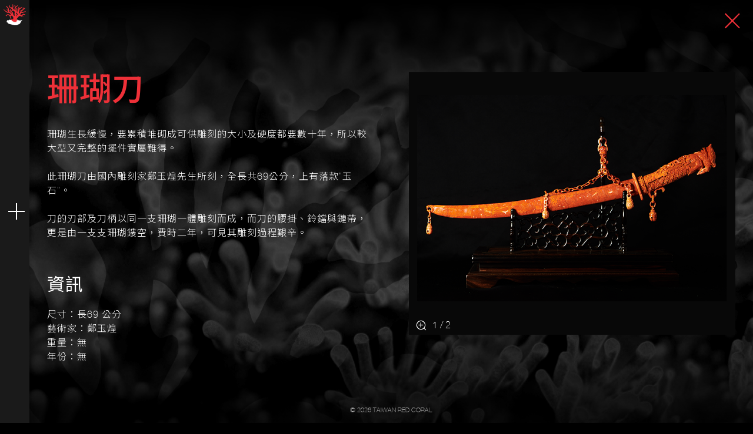

--- FILE ---
content_type: text/html; charset=UTF-8
request_url: http://www.taiwanredcoral.com/portfolio/%E7%8F%8A%E7%91%9A%E5%88%80/
body_size: 10633
content:
<!doctype html>
<html lang="zh-TW">
<head>
	<meta charset="UTF-8">
	<meta name="viewport" content="width=device-width, initial-scale=1">
	<link rel="profile" href="https://gmpg.org/xfn/11">
	<link rel="icon" type="image/png" href="http://www.taiwanredcoral.com/wp-content/themes/coral/assets/images/icon.png" />
	<title>珊瑚刀 &#8211; Taiwanredcoral</title>
<link rel='dns-prefetch' href='//cdnjs.cloudflare.com' />
<link rel='dns-prefetch' href='//s.w.org' />
<link rel="alternate" type="application/rss+xml" title="訂閱 Taiwanredcoral &raquo;" href="http://www.taiwanredcoral.com/feed/" />
<link rel="alternate" type="application/rss+xml" title="訂閱 Taiwanredcoral &raquo; 迴響" href="http://www.taiwanredcoral.com/comments/feed/" />
		<script type="text/javascript">
			window._wpemojiSettings = {"baseUrl":"https:\/\/s.w.org\/images\/core\/emoji\/2.3\/72x72\/","ext":".png","svgUrl":"https:\/\/s.w.org\/images\/core\/emoji\/2.3\/svg\/","svgExt":".svg","source":{"concatemoji":"http:\/\/www.taiwanredcoral.com\/wp-includes\/js\/wp-emoji-release.min.js?ver=4.9"}};
			!function(a,b,c){function d(a,b){var c=String.fromCharCode;l.clearRect(0,0,k.width,k.height),l.fillText(c.apply(this,a),0,0);var d=k.toDataURL();l.clearRect(0,0,k.width,k.height),l.fillText(c.apply(this,b),0,0);var e=k.toDataURL();return d===e}function e(a){var b;if(!l||!l.fillText)return!1;switch(l.textBaseline="top",l.font="600 32px Arial",a){case"flag":return!(b=d([55356,56826,55356,56819],[55356,56826,8203,55356,56819]))&&(b=d([55356,57332,56128,56423,56128,56418,56128,56421,56128,56430,56128,56423,56128,56447],[55356,57332,8203,56128,56423,8203,56128,56418,8203,56128,56421,8203,56128,56430,8203,56128,56423,8203,56128,56447]),!b);case"emoji":return b=d([55358,56794,8205,9794,65039],[55358,56794,8203,9794,65039]),!b}return!1}function f(a){var c=b.createElement("script");c.src=a,c.defer=c.type="text/javascript",b.getElementsByTagName("head")[0].appendChild(c)}var g,h,i,j,k=b.createElement("canvas"),l=k.getContext&&k.getContext("2d");for(j=Array("flag","emoji"),c.supports={everything:!0,everythingExceptFlag:!0},i=0;i<j.length;i++)c.supports[j[i]]=e(j[i]),c.supports.everything=c.supports.everything&&c.supports[j[i]],"flag"!==j[i]&&(c.supports.everythingExceptFlag=c.supports.everythingExceptFlag&&c.supports[j[i]]);c.supports.everythingExceptFlag=c.supports.everythingExceptFlag&&!c.supports.flag,c.DOMReady=!1,c.readyCallback=function(){c.DOMReady=!0},c.supports.everything||(h=function(){c.readyCallback()},b.addEventListener?(b.addEventListener("DOMContentLoaded",h,!1),a.addEventListener("load",h,!1)):(a.attachEvent("onload",h),b.attachEvent("onreadystatechange",function(){"complete"===b.readyState&&c.readyCallback()})),g=c.source||{},g.concatemoji?f(g.concatemoji):g.wpemoji&&g.twemoji&&(f(g.twemoji),f(g.wpemoji)))}(window,document,window._wpemojiSettings);
		</script>
		<style type="text/css">
img.wp-smiley,
img.emoji {
	display: inline !important;
	border: none !important;
	box-shadow: none !important;
	height: 1em !important;
	width: 1em !important;
	margin: 0 .07em !important;
	vertical-align: -0.1em !important;
	background: none !important;
	padding: 0 !important;
}
</style>
<link rel='stylesheet' id='contact-form-7-css'  href='http://www.taiwanredcoral.com/wp-content/plugins/contact-form-7/includes/css/styles.css?ver=5.1.1' type='text/css' media='all' />
<link rel='stylesheet' id='coral-style-css'  href='http://www.taiwanredcoral.com/wp-content/themes/coral/style.css?ver=4.9' type='text/css' media='all' />
<link rel='stylesheet' id='coral-main-css-css'  href='http://www.taiwanredcoral.com/wp-content/themes/coral/assets/css/style.css?ver=4.9' type='text/css' media='all' />
<link rel='stylesheet' id='coral-fancybox-css-css'  href='https://cdnjs.cloudflare.com/ajax/libs/fancybox/3.3.5/jquery.fancybox.min.css?ver=285990245' type='text/css' media='all' />
<script type='text/javascript' src='https://code.jquery.com/jquery-3.1.1.min.js?ver=3.1.1'></script>
<link rel='https://api.w.org/' href='http://www.taiwanredcoral.com/wp-json/' />
<link rel="EditURI" type="application/rsd+xml" title="RSD" href="http://www.taiwanredcoral.com/xmlrpc.php?rsd" />
<link rel="wlwmanifest" type="application/wlwmanifest+xml" href="http://www.taiwanredcoral.com/wp-includes/wlwmanifest.xml" /> 
<link rel='prev' title='千年珊瑚萬年紅' href='http://www.taiwanredcoral.com/portfolio/%e5%8d%83%e5%b9%b4%e7%8f%8a%e7%91%9a%e8%90%ac%e5%b9%b4%e7%b4%85/' />
<meta name="generator" content="WordPress 4.9" />
<link rel='shortlink' href='http://www.taiwanredcoral.com/?p=145' />
<link rel="alternate" type="application/json+oembed" href="http://www.taiwanredcoral.com/wp-json/oembed/1.0/embed?url=http%3A%2F%2Fwww.taiwanredcoral.com%2Fportfolio%2F%25e7%258f%258a%25e7%2591%259a%25e5%2588%2580%2F" />
<link rel="alternate" type="text/xml+oembed" href="http://www.taiwanredcoral.com/wp-json/oembed/1.0/embed?url=http%3A%2F%2Fwww.taiwanredcoral.com%2Fportfolio%2F%25e7%258f%258a%25e7%2591%259a%25e5%2588%2580%2F&#038;format=xml" />
<link rel="alternate" href="http://www.taiwanredcoral.com/portfolio/%e7%8f%8a%e7%91%9a%e5%88%80/" hreflang="zh-TW" />
<link rel="alternate" href="http://www.taiwanredcoral.com/cn/portfolio/%e7%8f%8a%e7%91%9a%e5%88%80-2/" hreflang="zh-CN" />
<link rel="alternate" href="http://www.taiwanredcoral.com/en/portfolio/coral-sword/" hreflang="en" />
		<style type="text/css">.recentcomments a{display:inline !important;padding:0 !important;margin:0 !important;}</style>
		<meta name="generator" content="Powered by Visual Composer - drag and drop page builder for WordPress."/>
<!--[if lte IE 9]><link rel="stylesheet" type="text/css" href="http://www.taiwanredcoral.com/wp-content/plugins/js_composer/assets/css/vc_lte_ie9.min.css" media="screen"><![endif]--><noscript><style type="text/css"> .wpb_animate_when_almost_visible { opacity: 1; }</style></noscript>



</head>

<body class="portfolio-template-default single single-portfolio postid-145 header-creative wpb-js-composer js-comp-ver-5.1.1 vc_responsive">

<div id="backtop"></div>

<div id="all_site_menu"></div>
<div id="page" class="site">

	<header id="Header_creative" class="">
		<a href="http://www.taiwanredcoral.com" class="logo">
			<svg version="1.1" id="圖層_1" xmlns="http://www.w3.org/2000/svg" xmlns:xlink="http://www.w3.org/1999/xlink" x="0px" y="0px"
				 viewBox="0 0 80 80" style="enable-background:new 0 0 80 80;" xml:space="preserve">
			<g>
				<g>
					<path class="st0" d="M57.2,55.4c-2.5,0.6-4.2,0.8-8-1c-3.8-1.8-14.1-0.4-16.1,0c-2,0.3-4.9-0.6-6.8-0.7c-1.9-0.2-2.5,2-4.4,1.6
						C20,54.8,19,54.6,19,56.6c0.1,1.9-2.1,2.1-0.9,3.7c0.4,0.6,1.3,0.5,2.1,1c0.8,0.4,1.4,3.4,5.3,3.9c4,0.4,9.3,3.7,15.8,3.8
						c6.5,0.1,7-2.2,11-3.5c3.9-1.2,3.2-6.4,6.5-8.1C62.2,55.6,59.7,54.9,57.2,55.4z"/>
					<g>
						<path class="st1" d="M69.9,31c-0.4-0.1-0.8-0.3-1.3-0.3c-0.1,0.1-0.1,0.2-0.2,0.3c-0.1,0.1-0.4,0.2-0.5,0.2
							c-0.1,0-0.1-0.1-0.2-0.1c-0.1,0-0.1,0.2-0.2,0.2c-0.1,0.1-0.6,0.1-0.8,0.1c0,0-0.1-0.1-0.2,0c-0.2,0-0.3,0.2-0.5,0.2
							c-0.2,0.1-0.4,0.1-0.6,0.1H65c0,0-0.1,0.1-0.1,0.1c-0.2,0-0.3,0-0.5-0.1c-0.2,0-0.3,0.3-0.4,0.4c-0.2,0.2-0.5,0.2-0.8,0.4
							c0,0-0.1,0.1-0.2,0.2c-0.2,0-0.4,0-0.7,0c-1.2,0.3-1.8,0-2.8-0.3c-0.4-0.1-1,0.3-1.3,0.2c-0.1,0-0.1,0-0.2-0.1
							c0-0.5,0.3-0.7,0.4-1c0.1-0.3,0.2-0.6,0.4-0.8c0.5-0.5,1.3-0.7,1.9-1.1c0.2-0.1,0.3-0.4,0.4-0.6c0.1-0.1,0.2-0.2,0.3-0.3
							c0.1-0.1,0.2-0.3,0.3-0.4c0.4-0.3,0.8-0.5,1.1-0.8c0.1-0.1,0.2-0.3,0.4-0.4c0.1-0.1,0.3-0.1,0.4-0.2c0.1-0.1,0.1-0.2,0.2-0.3
							c0.1-0.2,0.4-0.4,0.5-0.7c0.2-0.3,0.6-0.4,0.9-0.7c0.1-0.1,0.2-0.2,0.2-0.3c0.1-0.1,0.5-0.2,0.8-0.2c0.1,0,0.3,0.1,0.4,0.1
							c0.3-0.1,0.3-0.8,0.5-1.1c0.1-0.1,0.6-0.8,0.7-0.8c0.1-0.1,0.3-0.1,0.4-0.2c0-0.1,0-0.2,0-0.3c0-0.1,0.2-0.2,0.2-0.3
							c0-0.1,0-0.3,0.1-0.4c0-0.3-1.2-0.5-1.4-0.5c-0.2,0.5-0.8,1.3-1.2,1.6c-0.1,0.1-0.2,0.1-0.3,0.1c-0.2,0.1-0.5,0.3-0.7,0.4
							c-0.1,0.1-0.3,0.1-0.4,0.2c-0.2,0-0.3,0-0.5-0.1c0-0.1,0-0.1,0.1-0.2c0,0-0.1,0-0.1,0c-0.1-0.5-0.2-1.1-0.4-1.8
							c-0.1-0.4,0.1-0.8-0.1-1.1c-0.1-0.1-0.6-0.2-0.8-0.1c-0.3,0.1-0.3,0.5-0.4,0.8c-0.1,0.1-0.2,0.3-0.3,0.4c-0.1,0.2-0.1,0.8-0.1,1
							c0,0.1,0.2,0.3,0.2,0.4c0.1,0.3,0.2,1.3,0.1,1.7c-0.3,0.9-1.1,1.2-1.8,1.8c0,0,0,0.1-0.1,0.1c-0.2,0.2-0.7,0.6-0.9,0.6
							c-0.1,0-0.3-0.1-0.4-0.1c-0.2,0-0.1,0.1-0.2,0.2c-0.2,0.1-0.4,0.2-0.6,0.3C58.1,27.7,58,28,57.8,28c-0.4,0.1-0.6-0.1-1,0
							c-0.5,0.1-0.7,0.4-1.1,0.6c0,0.2-0.3,1-0.2,1.2c0,0,0,0,0.1,0c0.1,0.1,0.2,0.5,0.1,0.8c-0.1,0.5-0.4,1-0.6,1.4
							c-0.2,0.7-0.3,1.3-0.6,1.9c-0.2,0.3-0.4,0.7-0.6,1c-0.2,0.3-0.5,0.5-0.7,0.7c-0.3,0.4-0.4,0.7-0.6,1.2c-0.1,0.3-0.4,0.6-0.5,0.9
							c-0.2-0.1-0.3-0.7-0.4-1c-0.3-0.9-0.2-1.8,0.1-2.6c0.1-0.3,0.1-0.6,0.2-0.8c0.1-0.1,0.5-1,0.5-1.1c0-0.2,0.1-0.4,0-0.7
							c-0.1-0.5,0-1.2,0.1-1.8v-0.3c0.1-0.4,0.1-0.9,0.2-1.2c0.1-0.2,0-0.5,0-0.7c0-0.2,0.1-1.2,0.2-1.3c0.2-0.4,0.7-1.1,1-1.4
							c0.6-0.6,1.8-0.9,2.4-1.4c0.2-0.1,0.3-0.4,0.4-0.5c0.1-0.1,0.3-0.2,0.4-0.3c0.1-0.2,0.2-0.4,0.4-0.6c0.2-0.2,0.5-0.2,0.7-0.4
							c0.3-0.2,0.4-0.7,0.8-0.8c0,0,0,0,0.1,0c0-0.2,0.3-0.3,0.4-0.4c0.2-0.1,0.3-0.4,0.5-0.5c0.1,0,0.2,0,0.3-0.1
							c0.1-0.1,0.1-0.2,0.1-0.3c0,0,0,0,0,0c-0.1-0.2-0.7-0.5-0.9-0.7c-0.5,0-0.4,0.1-0.7,0.3c-0.3,0.2-0.6,0.2-0.9,0.4
							c-0.2,0.1-0.3,0.5-0.5,0.7c-0.1,0.2-0.4,0.2-0.5,0.4c-0.3,0-0.4-0.1-0.7-0.1c-0.2,0.2-0.7,0.5-0.8,0.8h-0.1
							c-0.1,0.3-0.4,0.3-0.5,0.4c-0.1,0.1-0.2,0.3-0.4,0.4c-0.6,0.4-1.3,0.6-1.8,1c-0.1,0-0.2,0-0.3-0.1c-0.3-0.1-0.2-0.7-0.3-1.1
							c-0.2-0.8,0.2-2.3,0.4-2.8c-0.1-0.1-0.2-0.4-0.3-0.6c-0.2-0.2-0.6-0.3-0.8-0.6c-0.3,0.1-0.4,0.5-0.5,0.7c-0.5,0.7-0.8,1.5-1,2.5
							c0,0.2,0,0.6,0.1,0.8v0.4c0.1,0.5,0.2,1.8,0.1,2.4c-0.2,0.8-0.5,1.7-0.7,2.4c0,0.2,0,0.4,0,0.7c-0.1,0.6-0.2,1.4-0.4,2
							c-0.1,0.2,0,0.4-0.1,0.6c-0.1,0.4-0.2,0.9-0.4,1.4c-0.1,0.4-0.4,0.9-0.4,1.4h-0.1c-0.3-0.7-0.5-1.4-0.7-2.2v-0.4
							c-0.1-0.5-0.1-1.3-0.2-1.9c-0.1-0.4,0-0.9,0-1.2c-0.2-0.7,0.2-1.4,0.1-2.1c-0.1-1.1-0.4-2-0.4-3.2c-0.6,0-1.4,0.1-1.9-0.1
							c-0.2,0.6-0.1,1.5-0.2,2.2v1c0,0.1,0,0.5-0.1,0.7c-0.1,0.5-0.3,1.2-0.3,1.8c0,0.5,0.1,1,0.1,1.5c0,0.2-0.1,0.3-0.1,0.6
							c0.1,0.4,0.2,1.1,0,1.4c-0.1,0.1-0.2,0.2-0.3,0.3c-0.1,0-0.2,0-0.4,0.1c-0.2-1.6-0.6-3.1-1-4.4c-0.1-0.5-0.1-1-0.2-1.5
							c-0.1-0.4,0-1,0-1.3c0-0.5,0-1.1,0-1.6c0.1-0.4,0.2-0.8,0.3-1.1c0.1-0.3,0.1-0.6,0.3-0.8c0.4-0.6,0.8-1.2,1.4-1.6
							c0.2-0.1,0.5-0.2,0.7-0.3c0.2-0.1,0.4-0.3,0.6-0.4c0.1,0,0.1,0,0.2-0.1c0.5-0.5,0.9-1.1,1.3-1.6c0.3-0.4,0.6-0.7,0.8-1.2
							c0.1-0.1,0.2-0.3,0.2-0.5c-0.1-0.4-0.8-0.6-1.2-0.8c-0.3,0-0.7,0.8-0.9,1c-0.1,0.1-0.2,0.3-0.4,0.4c0,0-0.1,0-0.1,0v0.1
							c-0.3,0.4-0.8,1-1.3,1.3c-0.3,0.2-0.6,0.3-0.9,0.4c-0.3,0.1-0.8,0.7-1.2,0.5c-0.3-0.1-0.4-0.5-0.5-0.8c-0.2-0.4-0.3-0.8-0.4-1.2
							c-0.1-0.5,0.1-1.1,0.1-1.4c-0.1-0.5-0.3-1.2-0.1-1.8C41.4,13,40.8,13,40.3,13c0,0.5,0,1.5-0.3,1.7c-0.1,0-0.1,0-0.2-0.1
							c-0.2,0.1-0.5,0.3-0.6,0.5c0,0.1,0,0.1,0,0.2c0,0.1-0.1,0.1-0.1,0.2c0.1,0.7,0.6,1.2,0.9,1.8c0,0.1,0,0.2,0.1,0.4
							c0.1,0.4,0.3,0.8,0.4,1.2c0.2,0.9-0.1,1.8-0.3,2.4C40,21.7,40.1,22,40,22.3c-0.1,0.4-0.3,0.7-0.4,1.1c-0.1,0.3-0.1,0.6,0,0.9
							c0,0.6,0,1.3,0,1.9c0,0.1-0.1,0.2-0.1,0.3c-0.6,0.1-1.3-0.4-1.7-0.7c-0.6-0.4-1.4-0.7-1.7-1.4c-0.3-0.5-0.4-1-0.6-1.6
							c-0.1-0.3,0-0.8,0.1-1.1v-0.6c0.1-0.4,0.1-0.8,0.2-1.2c0.1-0.5,0.5-1,0.6-1.5c0.1-0.4,0-1.1-0.1-1.4c0-0.2,0-0.3-0.1-0.5
							c-0.3-0.9-0.7-1.8-0.9-2.7c-0.1-0.3,0.1-0.6,0.1-0.8c0.1-0.5,0-1,0-1.3c0-0.2,0-0.4-0.1-0.5c0-0.1-0.1-0.1-0.1-0.2
							c-0.3,0-0.6,0.1-0.8,0.1c-0.1,0.5,0,1.1-0.1,1.7c0,0.1,0.1,0.1,0,0.3C34.1,13.7,34,14.3,34,15v0.5c0.1,0.4,0,0.8,0.1,1.2
							c0.1,0.6,0.2,1.3,0.1,1.9c-0.1,0.4-0.2,0.8-0.4,1.2c-0.1,0.1-0.2,0.3-0.3,0.5v0.2c-0.1,0.3-0.2,0.6-0.4,0.8c-0.1,0-0.1,0.1-0.2,0
							c-0.5,0-1-1-1-1.6c0,0,0,0,0,0c-0.3,0-0.6,0.1-0.9,0.2c-0.4,0.1-0.8,0-1.2,0c0,0.1,0,0.2-0.1,0.3c0,0.1-0.1,0.1-0.1,0.2
							c-0.4-0.1-0.7-0.4-1-0.6c-0.8-0.6-1.4-1.2-1.8-2.3c-0.1-0.3-0.1-0.7-0.3-1c-0.2-0.6-0.5-1.2-0.8-1.7c-0.1-0.3-0.2-0.7-0.4-0.9
							c-0.1-0.1-0.3,0.1-0.4,0.1c-0.4,0.2-0.7,0.2-1,0.4c0,0.3,0.1,0.4,0.2,0.6c0.2,0.5,0.4,1,0.6,1.6c0.1,0.2,0.1,0.5,0.2,0.6
							c0.1,0.3-0.1,0.7,0,1v0.5c0,0.2,0.2,0.3,0.3,0.4c0,0.1,0,0.1,0,0.2c0.1,0.1,0.2,0.2,0.3,0.3c0.1,0.1,0.1,0.2,0.1,0.3
							c0.1,0.2,0.4,0.4,0.6,0.5c0.5,0.4,1,0.8,1.5,1.2c0.3,0.2,0.6,0.3,0.9,0.5c0.3,0.2,0.6,0.5,0.9,0.7c0.2,0.1,0.4,0.2,0.7,0.3
							c0.2,0.1,0.5,0.3,0.7,0.5c0.2,0.1,0.5,0.2,0.8,0.4c0.5,0.4,0.9,1.3,1.2,1.9c0.2,0.4,0.6,0.8,0.7,1.4c-0.1,0.1-0.1,0.2-0.2,0.3
							c-0.2,0.2-0.6,0.4-0.8,0.5c-0.1,0.1-0.3,0.1-0.4,0.1c-0.4,0.2-0.8,0.5-1.2,0.7c-0.2,0.1-0.7,0.1-0.9,0.3c-0.1,0-0.1,0-0.2,0
							c-0.2-0.9-0.2-2,0.2-2.8c0.1-0.2,0.2-0.3,0.3-0.4c0-0.1,0.1-0.3,0.1-0.4c0.1-0.3,0.4-0.6,0.2-0.9c-0.1-0.2-0.2-0.1-0.3-0.2
							c-0.1-0.1-0.1-0.3-0.2-0.4c-0.2-0.2-0.3,0.2-0.5,0.3C29.4,24,29.3,24,29.2,24c-0.1,0.2-0.1,0.5-0.2,0.7c-0.1,0.3-0.3,0.6-0.4,0.9
							c0,0.2,0,0.3-0.1,0.5c-0.1,0.3-0.2,0.5-0.3,0.8c0,0.3,0,0.7-0.1,1c0,0.2-0.1,0.4-0.2,0.6c0,0.1,0,0.3,0,0.4V29
							c-0.4-0.1-1.1-0.4-1.4-0.6l-0.3-0.3c-0.1-0.1-0.1,0-0.2-0.1c-0.5,0-0.6,0.4-0.9,0.6c0,0.3,0.3,0.4,0.4,0.6
							c0.2,0.2,0.1,0.7,0.3,0.8c0.1,0.1,0.3,0.2,0.4,0.3c0.1,0.1,0.1,0.2,0.2,0.3c0.6,0.2,1.5,0.1,2,0.5c0.1,0.1,0.2,0.3,0.2,0.4
							c0.2,0.3,0.4,0.6,0.7,0.8c1,1,2.2,1.7,2.8,3c0.3,0.6,0.4,1.3,0.6,1.9c0.1,0.3,0,0.7,0.2,0.9v0c-0.3,0-0.6-0.7-0.8-1
							c-0.3-0.4-0.6-0.8-0.9-1.1c-0.3-0.4-0.6-0.9-1-1.2c-0.5-0.4-1-0.8-1.5-1.1c-0.3-0.2-0.6-0.2-0.9-0.4c-0.8-0.4-1.6-0.9-2.3-1.4
							c-0.5-0.4-0.8-1.1-1-1.8c-0.1-0.1-0.2-0.3-0.3-0.4c-0.1-0.3-0.1-0.5-0.2-0.9c-0.1-0.6-0.2-1.2-0.2-1.9v-0.6
							c0.1-0.4,0.1-0.8,0.1-1.2c-0.1-0.4,0.1-0.9,0-1.3c-0.2-0.6-0.4-1.1-0.8-1.6c-0.1-0.2-0.3-0.3-0.4-0.5c-0.4-0.6-0.8-1.4-1.3-1.9
							c-0.1-0.1-0.3-0.3-0.5-0.4c-0.2-0.2-0.4-0.5-0.6-0.7c-0.2-0.2-0.4-0.3-0.6-0.6c-0.2-0.2-0.3-0.5-0.5-0.7
							c-0.1-0.1-0.2-0.2-0.3-0.3c-0.2-0.3-0.2-0.7-0.5-0.8c-0.1-0.1-0.3,0.1-0.5,0c-0.2,0-1.1-0.4-1.2-0.4c-0.1,0-0.3,0.5-0.4,0.6
							c0,0.3,0.2,0.3,0.4,0.5c0.1,0.1,0.1,0.2,0.2,0.3c0.2,0.2,0.3,0.2,0.5,0.5c0.1,0.1,0.3,0.4,0.2,0.6c0,0.2,0.1,0.1,0.2,0.2
							c0.1,0.1,0.1,0.2,0.1,0.3c0,0.1,0.3,0.1,0.4,0.2c0.1,0.1,0.4,0.5,0.5,0.6c0,0.1,0,0.2,0,0.3c0.1,0.2,0.3,0.2,0.3,0.5
							c0.6,0.1,0.9,0.9,1.2,1.4c0.4,0.8,1.3,1.5,1,2.8c0,0.1,0,0.3-0.1,0.4c0,0-0.1,0-0.1,0c0,0.1,0.1,0.2,0,0.3c-0.1,0.3,0,1-0.2,1.2
							c-0.1,0.3-0.6,0.4-0.9,0.3c-0.3-0.1-0.5-0.3-0.7-0.5c-0.1-0.1-0.3-0.1-0.4-0.2c-0.1-0.1-0.2-0.2-0.2-0.3h-0.2
							c-0.1,0-0.3-0.1-0.4-0.2c-0.3,0-0.3,0.3-0.5,0.5c0.2,0.3,0.8,0.8,1.1,1c0.2,0.1,0.4,0.1,0.6,0.2c0.2,0.2,0.3,0.3,0.5,0.5
							c0.2,0.1,0.4,0.1,0.7,0.3c0.1,0.1,0.1,0.1,0.2,0.2c0.1,0.1,0.2,0,0.3,0.1c0.7,0.4,0.7,1.7,0.9,2.5c0.1,0.4,0.4,0.7,0.3,1.1
							c-0.6,0.3-1.6-0.2-2.2-0.4c-1.2-0.4-2.3-0.6-3.3-1.3c-0.1,0-0.1-0.1-0.2-0.2c-0.3-0.2-0.6-0.4-0.8-0.7c-0.1-0.1-0.2-0.4-0.3-0.5
							c-0.4-0.2-0.9-0.3-1.4-0.5c-0.3-0.1-0.5-0.4-0.8-0.6c-0.4-0.4-1.2-0.9-1.5-1.4c-0.1-0.1-0.3-0.6-0.2-0.8c0-0.7,0-0.4-0.4-0.7
							c-0.5,0-0.6,0.1-0.7,0.5v0.4c0,0.1-0.2,0.2-0.2,0.3c-0.2,0.3-0.2,0.7-0.3,1c0.3,0.3,0.8,0.3,1.2,0.6c0.6,0.4,1.1,0.8,1.6,1.2
							c0.5,0.4,0.7,0.9,1.1,1.4c0.1,0.2,0.4,0.3,0.6,0.4c0.1,0.1,0.2,0.3,0.4,0.4c0.1,0.1,0.2,0.1,0.3,0.1c0.2,0.2,0.1,0.4,0.3,0.6
							c0.2,0.2,0.6,0.1,0.8,0.3c0.2,0.1,0.4,0.3,0.6,0.5c0.1,0.1,0.3,0.1,0.4,0.2c0,0.1,0.1,0.2,0.1,0.2c0.2,0.2,0.5,0.2,0.7,0.3
							c0.2,0.1,0.3,0.2,0.4,0.3c0,0.1,0,0.4,0.1,0.5c0.2,0.5,1,0,1.5,0.2c0.4,0.1,0.6,0.5,0.9,0.6c0.3,0.1,0.6-0.1,0.8-0.2
							c0.3-0.1,1.6-0.2,2-0.1c0.2,0.1,0.6,0.1,0.8,0.2c1.6,0.7,3.6,2,4.3,3.5c0.1,0.3,0.3,0.5,0.4,0.7c0,0.1,0.1,0.3,0.1,0.4
							c0.1,0.1,0.2,0.3,0.2,0.6c-0.1,0.2-0.3,0.3-0.5,0.4c-0.2,0.1-0.3,0.3-0.5,0.4c-0.3,0.1-1.1,0.1-1.4,0c-0.3-0.1-0.6-0.4-0.9-0.6
							c-0.2-0.1-0.3-0.1-0.5-0.2c-0.4-0.2-0.7-0.7-1.2-0.9c-0.1-0.1-0.6-0.2-0.7-0.2c-0.2,0-0.5,0.1-0.7,0c-0.2-0.1-0.5-0.2-0.8-0.3
							c-0.2,0-0.5,0-0.7,0c-0.3,0.1-0.7,0-0.9,0.1c-0.2,0-0.4,0.2-0.6,0.3c-0.4,0.1-0.8,0.1-1.1,0.2c0,0.1,0,0.2,0,0.2
							c-0.3,0.1-0.6,0.3-0.8,0.6c-0.1,0.1,0,0.3-0.1,0.4c-0.1,0.2-0.4,0.3-0.6,0.5c-0.1,0.1-0.1,0.2-0.2,0.3c-0.4,0.3-0.8,0.2-1.1,0
							h-0.6c-0.1,0.1,0,0.1-0.2,0.2c0,0.1-0.1,0.4-0.1,0.5c0.1,0.2,0.3,0.1,0.6,0.2c0.1,0,0.2,0.1,0.3,0.2v0.1c0.2,0.1,0.4,0.2,0.6,0.3
							c0.1,0,0.1,0.1,0.2,0.2c0.1,0,0.2,0,0.2,0c0.3,0.2,0.3,0.9,0.5,1.2c0.4-0.1,0.8-0.2,1.1-0.3c0-0.4-0.2-0.9-0.1-1.3
							c0.4-1.1,2.1-2,3.7-1.5c0.6,0.2,1,0.5,1.5,0.8c0.7,0.4,1.4,0.7,2,1.1c0.2,0.1,0.2,0.3,0.4,0.5c0,0.2,0,0.6,0,0.7
							c0,0.1,0.2,0.3,0.2,0.4c0.1,0.3,0.1,0.5,0.2,0.8c0.1,0.3,0.4,0.7,0.5,1c0.1,0.3,0.2,0.8,0,1c0,0.4,0.2,0.5,0.5,0.7
							c0.1,0.6,0.2,2.2,0.7,2.4c0.1,0.1,0.3,0,0.4,0.1c0.2,0,0.1-0.1,0.3-0.1c0.1,0,0.1,0,0.2,0c0,0,0.1-0.1,0.1-0.1
							c0.3-0.1,0.4,0.2,0.6,0.2c0.1,0,0.1,0,0.2,0c0.4-0.1,0.5-0.6,0.8-0.8c0-0.2-0.1-0.4-0.2-0.5c-0.1,0-0.2,0-0.3,0l-0.1-0.2h-0.2
							C30.2,49.1,30.1,49,30,49c-0.2,0-0.4,0-0.5,0.1c-0.1,0-0.1,0-0.1-0.1c0-0.1-0.4-0.9-0.2-1.1c0.1-0.1,0.3-0.1,0.4-0.2
							c0.1-0.1,0.1-0.2,0.2-0.3c0-0.5-0.3-0.4-0.4-0.7c-0.2-0.3-0.2-0.7-0.4-1.1c-0.1-0.4-0.5-0.9-0.3-1.5c0.2-0.7,0.6-0.8,1.2-1
							c0.3-0.1,0.7-0.3,1-0.4c0.6-0.2,1.1,0,1.5,0.2c0.7,0.4,1.2,0.9,1.7,1.5c0.2,0.3,0.4,0.7,0.7,0.9v0.1h0.1c0.3,0.5,0.9,0.9,1.1,1.5
							c0.1,0.3,0,0.6,0.1,0.9c0.1,0.3,0,0.8,0.1,1.2c0.1,1.1-0.1,2.1-0.5,2.8c-0.1,0.3-0.2,0.6-0.5,0.8c-0.2,0.1-0.3,0.1-0.5,0.1
							c-0.1,0-0.3,0.2-0.4,0.2c-0.1,0-0.2-0.1-0.3,0c0,0-0.1,0.1-0.1,0.1c-0.1,0.1-0.3,0.2-0.5,0.2c-0.1,0,0-0.1-0.2-0.1v-0.1
							c-0.4-0.1-0.7-0.5-1.1-0.6c-0.2,0-0.4,0.2-0.6,0.3c-0.2,0-0.5,0-0.7,0c0,0-0.1-0.1-0.2,0c-0.1,0-0.1,0.2-0.2,0.2
							c-0.1,0.1-0.3,0-0.4,0.1c-0.2,0.1-0.3,0.6-0.4,0.8c0,0.2,0.1,0.2,0.2,0.3c0.2,0.2,0.6,0.2,0.9,0.4c0.1,0.1,0.2,0.2,0.3,0.2h0.1
							c0.1,0.1,0.1,0.3,0.3,0.4c0.1,0.1,0.4,0.2,0.5,0.3c0,0.1,0,0.1,0,0.2c0,0.1,0.2,0.3,0.3,0.3c0.1,0,0.2,0,0.2,0.1v0.2
							c0,0,0.1,0.1,0.1,0.1c0.1,0.1,0,0.1,0,0.3c0.1,0.3,0.3,0.5,0.5,0.7c0.1,0,0.4,0,0.5,0c0.1,0,0.1,0.2,0.2,0.2
							c0.1,0,0.2,0.1,0.2,0.1c0.2,0.1,0.3,0.2,0.5,0.3c0.2,0.1,0.3,0.3,0.4,0.6c0.2,0.7,0.6,1.3,1.2,1.7c0.5,0.3,1.1,0.5,1.7,0.6
							c0.2,0,0.4,0,0.6,0c0,0,0,0,0,0c0,0,0-0.1,0-0.1c0,0-0.1,0-0.1,0c-0.2-0.1-0.4-0.1-0.6-0.2c-0.3-0.1-0.6-0.2-0.9-0.4
							c-0.2-0.1-0.5-0.2-0.7-0.4c-0.2-0.1-0.3-0.4-0.4-0.6c-0.1-0.1-0.2-0.3-0.2-0.5c0-0.1-0.1-0.3,0-0.3c0.2-0.1,0.3,0.1,0.5,0.1
							c0.1,0.1,0.3,0,0.4,0.2c0,0,0,0,0,0.1h0.1c0,0.2,0.1,0.1,0.2,0.2c0,0,0,0.1,0,0.1h0.2c0,0,0.1,0.1,0.1,0.1c0,0,0,0,0.1,0
							c0,0.2,0.6,0.4,0.8,0.4v0.1c0.3,0,0.3,0.1,0.6,0.2h0.3c0.5,0.1,0.8,0.1,1.3,0.1c0,0.1,0,0.1-0.1,0.2v0c0.6,0,1.5-0.1,1.9-0.3H42
							c0.1,0,0.3-0.1,0.4-0.2c0.3-0.1,0.7-0.1,0.8-0.4c0.1,0,0.1,0,0.2,0.1c0.5,0,0.5-0.5,1-0.6v-0.1h0.1c0-0.1-0.1-0.3-0.2-0.4
							c0,0,0.1-0.2,0.1-0.2c0-0.1-0.1-0.2-0.2-0.2c0.1-0.1,0.5-0.3,0.6-0.3v-0.1c0,0,0.1,0,0.1,0c0,0,0.1-0.2,0.1-0.2
							c0.1-0.1,0.1-0.1,0.2-0.2c0.1-0.3,0.2-0.5,0.5-0.6c0.3-0.2,0.7-0.2,0.9-0.5c0.1-0.1,0.1-0.3,0.2-0.5c0.2,0.4-0.1,1-0.4,1.3
							c-0.1,0-0.1,0.1-0.2,0.2c0,0,0,0.1,0,0.1c0,0,0.1,0,0.1,0c0.4,0,0.7-0.3,0.8-0.6c0.1-0.1,0.2-0.2,0.2-0.4c0-0.2,0-0.5-0.1-0.7
							c-0.1-0.2-0.2-0.4-0.4-0.5c-0.1-0.1-0.2-0.2-0.3-0.3c0,0,0,0,0,0c0,0,0,0,0,0c0,0-0.1,0-0.1-0.1c-0.1,0-0.2-0.1-0.4-0.1h-0.2
							c0-0.1,0-0.1,0-0.2c-0.1-0.1-0.2-0.2-0.2-0.4v-0.2c-0.1-0.2-0.3-0.5-0.5-0.6c0-0.7,0.4-1.1,0.7-1.6c0.4-0.6,0.7-1.1,1.1-1.7
							c0.2-0.3,0.6-0.5,0.8-0.8c0.4-0.5,0.8-1,1.3-1.5c0.1-0.1,0.2-0.4,0.3-0.5c0.2-0.3,0.5-0.5,0.7-0.8c0.7-1,1.7-2,2.9-2.4
							c0.8-0.3,1.8,0,2.4,0.2c0.5,0.1,1,0.1,1.4,0.3c0.3,0.2,0.5,0.6,0.8,0.8c0.1,0,0.2,0.1,0.3,0.1c0.3,0.1,0.8,0.3,1,0.6
							c0.9,0,0.2-1.2,0.2-1.7c0.2,0,0.5-0.2,0.8-0.1c0.6,0.1,1.1,0.4,1.6,0.6c0.3,0.1,1.1,0.1,1.3,0.2c0.3,0,0.6,0,0.8-0.1
							c0-0.4,0.1-0.7,0.1-1.2c-1,0-1.7-0.3-2.4-0.7c0-0.6,0.6-1.2,0.9-1.4c0.1-0.1,0.2-0.3,0.3-0.4c0.2-0.2,0.6-0.4,0.8-0.5
							c0.6-0.2,2.1-0.2,2.7,0c0.3,0.1,0.6,0.4,0.9,0.6c0.2,0.1,0.3,0.1,0.5,0.2c0.4,0,0.6-0.5,0.8-0.7c0-0.4-0.1-0.4-0.1-0.7H68
							c0-0.3,0.4-0.6,0.6-0.8c-0.1-0.3-0.4-0.5-0.5-0.8c-0.3,0-0.3,0.2-0.5,0.3c-0.2,0.1-0.4,0.1-0.6,0.2c-0.3,0.1-0.7-0.1-0.9-0.2
							c-0.3-0.1-1,0.1-1.3,0c-0.1-0.1-0.2-0.1-0.2-0.2c0-0.1,0-0.4-0.1-0.5c0-0.3-0.2-0.2-0.4-0.4c-0.8,0-1,0.7-1.4,1
							c-0.2,0.1-0.5,0.2-0.7,0.3c-0.2,0.1-0.4,0.3-0.5,0.4c-0.1,0-0.2,0-0.3,0.1c-0.1,0-0.1,0.1-0.2,0.2c-0.3,0.1-0.5,0-0.8,0.1
							c-0.1,0-0.2,0.1-0.4,0.1c-0.3,0.8-0.4,1.5-1.1,1.8c-0.2,0.1-0.7,0.2-0.9,0.1c-0.4,0-0.5-0.5-0.8-0.7c-0.2-0.1-0.5,0-0.8-0.1
							c-0.5-0.1-0.8-0.2-1.2-0.4c0-0.7,0.5-1.2,0.7-1.7c0.7-1.4,1.3-3.1,2.9-3.5c0.6-0.2,1.1,0.1,1.5,0.2c0.3,0.1,0.5-0.1,0.8,0
							c0.1,0,0.6,0.1,0.8,0.1c0.3-0.1,0.4-0.4,0.7-0.5c0.1-0.1,0.3,0,0.4,0c0.1,0,0.4-0.3,0.5-0.4c0.3-0.2,0.7-0.3,1.1-0.4
							c0.2-0.1,0.5-0.3,0.7-0.4c0.1,0,0.2,0,0.4,0c0.3-0.1,0.6-0.1,0.8-0.2c0.1,0,0.2-0.1,0.2-0.2c0.4-0.2,0.8-0.3,1.3-0.5
							c0.1,0,0.2-0.2,0.3-0.2c0.1,0,0.2,0,0.3,0c0,0,0.1-0.1,0.2-0.1c0.3-0.1,0.8,0,1-0.1c0.2-0.1,0.5-0.7,0.5-1.1
							C70,31.1,69.9,31,69.9,31z M40.2,33.9c-0.2,0.7-0.4,1.4-0.6,2.1c0,0.3-0.1,0.6-0.1,0.9v0.8c0,1.1,0.3,2.1,0.3,3.2v0.9
							c-0.1,0.3-0.2,0.8-0.3,1.1c-0.1,0.2-0.2,0.3-0.3,0.5c-0.1,0-0.2,0-0.2,0.1c-0.4-0.1-0.7-0.6-1-0.9c-0.6-0.6-1.1-1.3-1.5-2.1
							c-0.2-0.5-0.2-1.1-0.4-1.8c-0.3-1.2-0.5-2.7-1-3.8c-0.1-0.3-0.3-0.6-0.5-0.8c-0.1-0.2-0.2-0.5-0.3-0.7c-0.2-0.3-0.5-0.5-0.7-0.7
							c-0.1-0.1-0.1-0.2-0.2-0.3c-0.4-0.3-1-0.6-1.4-0.9c0,0,0-0.1-0.1-0.1h-0.1c-0.1-0.1-0.3-0.2-0.4-0.3c0,0,0,0,0-0.1
							c0.3-0.1,0.6-0.2,0.9-0.3c0.3-0.1,0.6-0.3,0.8-0.5c0.2-0.1,0.4-0.1,0.6-0.2c0.3-0.1,0.6-0.3,0.9-0.5c0.2-0.1,0.5-0.1,0.7-0.2
							c0.2,0,0.3,0,0.5,0c0.3,0.1,0.7,0,1.1,0.1c0.8,0.3,1.6,0.8,2.1,1.5c0.1,0.2,0.2,0.4,0.4,0.7C39.6,32,40.4,33.1,40.2,33.9z
							 M47.3,40.6c-0.3,0.5-0.6,1-0.9,1.5c-0.1,0.2-0.2,0.4-0.3,0.6c-0.1,0.1-0.2,0.2-0.3,0.2c-0.4,0.5-0.8,0.9-1.1,1.3
							c-0.1,0.2-0.3,0.2-0.5,0.4H44c0.3-0.6,0.4-1.3,0.7-2c0.4-0.9,0.8-1.6,1.2-2.5c0.1-0.3,0.1-1.1,0-1.3c-0.1-0.1-0.3-0.2-0.4-0.3
							c-0.5,0-0.5,0.3-1,0.3c-0.2-0.2-0.4-0.3-0.6-0.6c-0.4-0.8-0.2-2.2,0-3.1c0.1-0.4,0-0.7,0.1-1c1.1,0.1,1.8,1.3,2.3,2.1
							c0.5,0.7,1.3,1.4,1.6,2.2C48.2,39.2,47.5,40.2,47.3,40.6z"/>
						<path class="st1" d="M45.5,58.1c0-0.2,0,0.2,0,0.2c0,0.3-0.2,0.6-0.3,0.8c-0.8,1.1-2.4,1.4-3.7,1.5c-0.4,0,0.3,0.3,1.4,0.2
							c1.7-0.2,3.4-0.9,3.2-2.7C45.8,57.8,45.4,57.5,45.5,58.1z"/>
					</g>
				</g>
				<rect x="0" y="0" class="st2" width="80" height="80"/>
			</g>
			</svg>
		</a>


		<a href="#"  class="menu-toggle">
			<div class="icon">
			<span class="rect item1"></span>
			<span class="rect item2"></span>
			<span class="rect item3"></span>
			</div>
		</a>

		<div class="site-branding">
							<p class="site-title"><a href="http://www.taiwanredcoral.com/" rel="home">Taiwanredcoral</a></p>
						</div><!-- .site-branding -->


		<nav id="poki-navi" class="main-navigation">
			<div class="box_table">
				<div class="box_inner">

				<div class="menu-menu_tw-container"><ul id="primary-menu" class="menu"><li id="menu-item-519" class="menu-item menu-item-type-post_type menu-item-object-page menu-item-519"><a href="http://www.taiwanredcoral.com/%e5%8f%b0%e7%81%a3%e7%b4%85%e7%8f%8a%e7%91%9a/">台灣紅珊瑚</a></li>
<li id="menu-item-352" class="menu-item menu-item-type-post_type menu-item-object-page menu-item-352"><a href="http://www.taiwanredcoral.com/%e7%b4%85%e7%8f%8a%e7%91%9a%e8%97%9d%e5%bb%8a/">紅珊瑚藝廊</a></li>
<li id="menu-item-351" class="menu-item menu-item-type-post_type menu-item-object-page menu-item-351"><a href="http://www.taiwanredcoral.com/%e7%b4%85%e7%8f%8a%e7%91%9a%e5%af%b6%e7%9f%b3%e9%91%91%e5%ae%9a%e5%a0%b1%e5%91%8a%e6%9b%b8/">紅珊瑚寶石鑑定報告書</a></li>
<li id="menu-item-355" class="menu-item menu-item-type-post_type menu-item-object-page menu-item-355"><a href="http://www.taiwanredcoral.com/%e7%b4%85%e7%8f%8a%e7%91%9a%e7%9f%a5%e8%ad%98/">紅珊瑚知識</a></li>
<li id="menu-item-357" class="open_contact menu-item menu-item-type-custom menu-item-object-custom menu-item-357"><a href="#">聯絡我們</a></li>
<li id="menu-item-354" class="menu-item menu-item-type-post_type menu-item-object-page menu-item-354"><a href="http://www.taiwanredcoral.com/%e8%81%af%e7%9b%9f%e7%b6%b2%e7%ab%99/">聯盟網站</a></li>
</ul></div>				<div class="lang">
					<ul>	<li class="lang-item lang-item-6 lang-item-zh lang-item-first current-lang"><a lang="zh-TW" hreflang="zh-TW" href="http://www.taiwanredcoral.com/portfolio/%e7%8f%8a%e7%91%9a%e5%88%80/">繁體中文</a></li>
	<li class="lang-item lang-item-11 lang-item-cn"><a lang="zh-CN" hreflang="zh-CN" href="http://www.taiwanredcoral.com/cn/portfolio/%e7%8f%8a%e7%91%9a%e5%88%80-2/">简体中文</a></li>
	<li class="lang-item lang-item-3 lang-item-en"><a lang="en-US" hreflang="en-US" href="http://www.taiwanredcoral.com/en/portfolio/coral-sword/">English</a></li>
</ul>
				</div>
				<div class="search_form">
					<svg version="1.1" id="圖層_1" xmlns="http://www.w3.org/2000/svg" xmlns:xlink="http://www.w3.org/1999/xlink" x="0px" y="0px"
						 viewBox="0 0 22 21" style="enable-background:new 0 0 22 21;" xml:space="preserve">
					<style type="text/css">
						.st0{fill:#FFFFFF;}
					</style>
					<path class="st0" d="M19.4,17.5l-3.7-3.7c1.1-1.4,1.8-3.2,1.8-5.1c0-4.6-3.7-8.3-8.3-8.3S0.9,4.1,0.9,8.7c0,4.6,3.7,8.3,8.3,8.3
						c2,0,3.9-0.7,5.3-2l3.7,3.7L19.4,17.5z M9.2,15.3c-3.6,0-6.6-3-6.6-6.6c0-3.6,3-6.6,6.6-6.6c3.6,0,6.6,3,6.6,6.6
						C15.8,12.3,12.8,15.3,9.2,15.3z"/>
					</svg>

					<span class="text">搜尋</span>					<div class="form">
						<form role="search" method="get"  class="search-form" action="http://www.taiwanredcoral.com/" >
		<label>
			<span class="screen-reader-text">Search for:</span>
			<input type="search"  class="search-field"  placeholder="請輸入搜尋關鍵字"" name="s" id="s" />
		</label>
    <input type="submit" class="search-submit" value="搜尋" />
    </form>					</div>
				</div>

				</div><!--  box_inner -->
			</div><!-- box_table -->
		</nav><!-- #site-navigation -->
	</header><!-- #masthead -->



	<div id="content" class="site-content">
	<a href="http://www.taiwanredcoral.com/red-coral-gallery/"  class="backtoallp"></a>
		<main id="portfolio-single" class="zh_TW">

			

<article id="post-145" class="post-145 portfolio type-portfolio status-publish has-post-thumbnail hentry"  >

		<div class="item50">
			<header class="entry-header">
				<h1 class="entry-title">珊瑚刀</h1>			</header><!-- .entry-header -->
			<div class="entry-content">
				<p>珊瑚生長緩慢，要累積堆砌成可供雕刻的大小及硬度都要數十年，所以較大型又完整的擺件實屬難得。</p>
<p>此珊瑚刀由國內雕刻家鄭玉煌先生所刻，全長共69公分，上有落款”玉石”。</p>
<p>刀的刃部及刀柄以同一支珊瑚一體雕刻而成，而刀的腰掛、鈴鐺與鏈帶，更是由一支支珊瑚鏤空，費時二年，可見其雕刻過程艱辛。</p>
			</div><!-- .entry-content -->
			<div class="spec">
	<h4>資訊</h4>				<div class="desc">
					<p>尺寸：長69 公分<br />
藝術家：鄭玉煌<br />
重量：無<br />
年份：無</p>
				</div>
			</div>
		</div>
		<div class="item50">
			<div class="preview_img">

				<div class="flexslider">
				  <ul class="slides">
						<li><a href="http://www.taiwanredcoral.com/wp-content/uploads/2018/06/03_1a-1.jpg" data-title="珊瑚刀" data-fancybox="gallery" ><img src="http://www.taiwanredcoral.com/wp-content/uploads/2018/07/03_1a_small-1.png" /></a></li><li><a href="http://www.taiwanredcoral.com/wp-content/uploads/2018/06/03_1b-1.jpg" data-title="珊瑚刀" data-fancybox="gallery" ><img src="http://www.taiwanredcoral.com/wp-content/uploads/2018/07/03_1b_small-1.png" /></a></li>				  </ul>
				</div>
				<div class="pic_num"><span>1 / 2</span></div>
			</div><!-- preview_img -->

			<div class="spec-mobile">
				<h4>資訊</h4>
				<div class="desc">
					<p>尺寸：長69 公分<br />
藝術家：鄭玉煌<br />
重量：無<br />
年份：無</p>
				</div>
			</div>

		</div>


</article><!-- #post-145 -->

		</main><!-- #main -->



	</div><!-- #content -->

	<footer  class="site-footer">
		<div class="site-info">
			© 2026 TAIWAN RED CORAL
		</div><!-- .site-info -->
	</footer><!-- #colophon -->
</div><!-- #page -->



<div id="contactus"  class="">
	<a href="#"  class="cclose">
		<img src="http://www.taiwanredcoral.com/wp-content/themes/coral/assets/images/red_cross3.svg" />
	</a>
	<div class="inner">
		<div role="form" class="wpcf7" id="wpcf7-f366-o1" lang="zh-TW" dir="ltr">
<div class="screen-reader-response"></div>
<form action="/portfolio/%E7%8F%8A%E7%91%9A%E5%88%80/#wpcf7-f366-o1" method="post" class="wpcf7-form" novalidate="novalidate">
<div style="display: none;">
<input type="hidden" name="_wpcf7" value="366" />
<input type="hidden" name="_wpcf7_version" value="5.1.1" />
<input type="hidden" name="_wpcf7_locale" value="zh_TW" />
<input type="hidden" name="_wpcf7_unit_tag" value="wpcf7-f366-o1" />
<input type="hidden" name="_wpcf7_container_post" value="0" />
<input type="hidden" name="g-recaptcha-response" value="" />
</div>
<h3>聯絡我們</h3>
<p><label>Email 信箱<span>*</span></label></p>
<p><span class="wpcf7-form-control-wrap your-email"><input type="email" name="your-email" value="" size="40" class="wpcf7-form-control wpcf7-text wpcf7-email wpcf7-validates-as-required wpcf7-validates-as-email" aria-required="true" aria-invalid="false" /></span></p>
<p><label>標題<span>*</span></label></p>
<p><span class="wpcf7-form-control-wrap your-subject"><input type="text" name="your-subject" value="" size="40" class="wpcf7-form-control wpcf7-text wpcf7-validates-as-required" aria-required="true" aria-invalid="false" /></span></p>
<p><label>內容敘述<span>*</span></label></p>
<p><span class="wpcf7-form-control-wrap your-message"><textarea name="your-message" cols="40" rows="10" class="wpcf7-form-control wpcf7-textarea wpcf7-validates-as-required" aria-required="true" aria-invalid="false"></textarea></span></p>
<p><small>請輸入您的需求或疑問。我們團隊的成員將會盡快回覆。</small></p>
<div class="wpcf7-form-control-wrap"><div data-sitekey="6LfggY0UAAAAAAmoNvjyhvv6k-HTjQc2cFGU7aMo" class="wpcf7-form-control g-recaptcha wpcf7-recaptcha"></div>
<noscript>
	<div style="width: 302px; height: 422px;">
		<div style="width: 302px; height: 422px; position: relative;">
			<div style="width: 302px; height: 422px; position: absolute;">
				<iframe src="https://www.google.com/recaptcha/api/fallback?k=6LfggY0UAAAAAAmoNvjyhvv6k-HTjQc2cFGU7aMo" frameborder="0" scrolling="no" style="width: 302px; height:422px; border-style: none;">
				</iframe>
			</div>
			<div style="width: 300px; height: 60px; border-style: none; bottom: 12px; left: 25px; margin: 0px; padding: 0px; right: 25px; background: #f9f9f9; border: 1px solid #c1c1c1; border-radius: 3px;">
				<textarea id="g-recaptcha-response" name="g-recaptcha-response" class="g-recaptcha-response" style="width: 250px; height: 40px; border: 1px solid #c1c1c1; margin: 10px 25px; padding: 0px; resize: none;">
				</textarea>
			</div>
		</div>
	</div>
</noscript>
</div>
<p><input type="submit" value="送出" class="wpcf7-form-control wpcf7-submit" /></p>
<div class="wpcf7-response-output wpcf7-display-none"></div></form></div>
	</div>
</div>

<script type='text/javascript'>
/* <![CDATA[ */
var wpcf7 = {"apiSettings":{"root":"http:\/\/www.taiwanredcoral.com\/wp-json\/contact-form-7\/v1","namespace":"contact-form-7\/v1"}};
/* ]]> */
</script>
<script type='text/javascript' src='http://www.taiwanredcoral.com/wp-content/plugins/contact-form-7/includes/js/scripts.js?ver=5.1.1'></script>
<script type='text/javascript' src='https://cdnjs.cloudflare.com/ajax/libs/fancybox/3.3.5/jquery.fancybox.min.js?ver=285990245'></script>
<script type='text/javascript' src='http://www.taiwanredcoral.com/wp-content/themes/coral/assets/js/vendor.js?ver=285990245'></script>
<script type='text/javascript' src='http://www.taiwanredcoral.com/wp-content/themes/coral/assets/js/script.js?ver=285990245'></script>
<script type='text/javascript' src='http://www.taiwanredcoral.com/wp-includes/js/wp-embed.min.js?ver=4.9'></script>
<script type='text/javascript'>
/* <![CDATA[ */
var wpcf7iqfix = {"recaptcha_empty":"Please verify that you are not a robot."};
/* ]]> */
</script>
<script type='text/javascript' src='https://www.google.com/recaptcha/api.js?onload=recaptchaCallback&#038;render=explicit&#038;ver=2.0'></script>
<script type="text/javascript">
var recaptchaWidgets = [];
var recaptchaCallback = function() {
	var forms = document.getElementsByTagName( 'form' );
	var pattern = /(^|\s)g-recaptcha(\s|$)/;

	for ( var i = 0; i < forms.length; i++ ) {
		var divs = forms[ i ].getElementsByTagName( 'div' );

		for ( var j = 0; j < divs.length; j++ ) {
			var sitekey = divs[ j ].getAttribute( 'data-sitekey' );

			if ( divs[ j ].className && divs[ j ].className.match( pattern ) && sitekey ) {
				var params = {
					'sitekey': sitekey,
					'type': divs[ j ].getAttribute( 'data-type' ),
					'size': divs[ j ].getAttribute( 'data-size' ),
					'theme': divs[ j ].getAttribute( 'data-theme' ),
					'badge': divs[ j ].getAttribute( 'data-badge' ),
					'tabindex': divs[ j ].getAttribute( 'data-tabindex' )
				};

				var callback = divs[ j ].getAttribute( 'data-callback' );

				if ( callback && 'function' == typeof window[ callback ] ) {
					params[ 'callback' ] = window[ callback ];
				}

				var expired_callback = divs[ j ].getAttribute( 'data-expired-callback' );

				if ( expired_callback && 'function' == typeof window[ expired_callback ] ) {
					params[ 'expired-callback' ] = window[ expired_callback ];
				}

				var widget_id = grecaptcha.render( divs[ j ], params );
				recaptchaWidgets.push( widget_id );
				break;
			}
		}
	}
};

document.addEventListener( 'wpcf7submit', function( event ) {
	switch ( event.detail.status ) {
		case 'spam':
		case 'mail_sent':
		case 'mail_failed':
			for ( var i = 0; i < recaptchaWidgets.length; i++ ) {
				grecaptcha.reset( recaptchaWidgets[ i ] );
			}
	}
}, false );

( function( $ ) {
    $( '.wpcf7' ).on( 'wpcf7:spam', function( e ) {
        $( '[name="g-recaptcha-response"]', $( this ) ).each( function() {
            if ( '' === $( this ).val() ) {
                var $recaptcha = $( this ).closest( '.wpcf7-form-control-wrap' );
                wpcf7.notValidTip( $recaptcha, wpcf7iqfix.recaptcha_empty );
            }
        } );
    } );
} )( jQuery );
</script>

<div id="bkmask"></div>
</body>
</html>


--- FILE ---
content_type: text/html; charset=utf-8
request_url: https://www.google.com/recaptcha/api2/anchor?ar=1&k=6LfggY0UAAAAAAmoNvjyhvv6k-HTjQc2cFGU7aMo&co=aHR0cDovL3d3dy50YWl3YW5yZWRjb3JhbC5jb206ODA.&hl=en&v=N67nZn4AqZkNcbeMu4prBgzg&size=normal&anchor-ms=20000&execute-ms=30000&cb=wc9m6ty79687
body_size: 49439
content:
<!DOCTYPE HTML><html dir="ltr" lang="en"><head><meta http-equiv="Content-Type" content="text/html; charset=UTF-8">
<meta http-equiv="X-UA-Compatible" content="IE=edge">
<title>reCAPTCHA</title>
<style type="text/css">
/* cyrillic-ext */
@font-face {
  font-family: 'Roboto';
  font-style: normal;
  font-weight: 400;
  font-stretch: 100%;
  src: url(//fonts.gstatic.com/s/roboto/v48/KFO7CnqEu92Fr1ME7kSn66aGLdTylUAMa3GUBHMdazTgWw.woff2) format('woff2');
  unicode-range: U+0460-052F, U+1C80-1C8A, U+20B4, U+2DE0-2DFF, U+A640-A69F, U+FE2E-FE2F;
}
/* cyrillic */
@font-face {
  font-family: 'Roboto';
  font-style: normal;
  font-weight: 400;
  font-stretch: 100%;
  src: url(//fonts.gstatic.com/s/roboto/v48/KFO7CnqEu92Fr1ME7kSn66aGLdTylUAMa3iUBHMdazTgWw.woff2) format('woff2');
  unicode-range: U+0301, U+0400-045F, U+0490-0491, U+04B0-04B1, U+2116;
}
/* greek-ext */
@font-face {
  font-family: 'Roboto';
  font-style: normal;
  font-weight: 400;
  font-stretch: 100%;
  src: url(//fonts.gstatic.com/s/roboto/v48/KFO7CnqEu92Fr1ME7kSn66aGLdTylUAMa3CUBHMdazTgWw.woff2) format('woff2');
  unicode-range: U+1F00-1FFF;
}
/* greek */
@font-face {
  font-family: 'Roboto';
  font-style: normal;
  font-weight: 400;
  font-stretch: 100%;
  src: url(//fonts.gstatic.com/s/roboto/v48/KFO7CnqEu92Fr1ME7kSn66aGLdTylUAMa3-UBHMdazTgWw.woff2) format('woff2');
  unicode-range: U+0370-0377, U+037A-037F, U+0384-038A, U+038C, U+038E-03A1, U+03A3-03FF;
}
/* math */
@font-face {
  font-family: 'Roboto';
  font-style: normal;
  font-weight: 400;
  font-stretch: 100%;
  src: url(//fonts.gstatic.com/s/roboto/v48/KFO7CnqEu92Fr1ME7kSn66aGLdTylUAMawCUBHMdazTgWw.woff2) format('woff2');
  unicode-range: U+0302-0303, U+0305, U+0307-0308, U+0310, U+0312, U+0315, U+031A, U+0326-0327, U+032C, U+032F-0330, U+0332-0333, U+0338, U+033A, U+0346, U+034D, U+0391-03A1, U+03A3-03A9, U+03B1-03C9, U+03D1, U+03D5-03D6, U+03F0-03F1, U+03F4-03F5, U+2016-2017, U+2034-2038, U+203C, U+2040, U+2043, U+2047, U+2050, U+2057, U+205F, U+2070-2071, U+2074-208E, U+2090-209C, U+20D0-20DC, U+20E1, U+20E5-20EF, U+2100-2112, U+2114-2115, U+2117-2121, U+2123-214F, U+2190, U+2192, U+2194-21AE, U+21B0-21E5, U+21F1-21F2, U+21F4-2211, U+2213-2214, U+2216-22FF, U+2308-230B, U+2310, U+2319, U+231C-2321, U+2336-237A, U+237C, U+2395, U+239B-23B7, U+23D0, U+23DC-23E1, U+2474-2475, U+25AF, U+25B3, U+25B7, U+25BD, U+25C1, U+25CA, U+25CC, U+25FB, U+266D-266F, U+27C0-27FF, U+2900-2AFF, U+2B0E-2B11, U+2B30-2B4C, U+2BFE, U+3030, U+FF5B, U+FF5D, U+1D400-1D7FF, U+1EE00-1EEFF;
}
/* symbols */
@font-face {
  font-family: 'Roboto';
  font-style: normal;
  font-weight: 400;
  font-stretch: 100%;
  src: url(//fonts.gstatic.com/s/roboto/v48/KFO7CnqEu92Fr1ME7kSn66aGLdTylUAMaxKUBHMdazTgWw.woff2) format('woff2');
  unicode-range: U+0001-000C, U+000E-001F, U+007F-009F, U+20DD-20E0, U+20E2-20E4, U+2150-218F, U+2190, U+2192, U+2194-2199, U+21AF, U+21E6-21F0, U+21F3, U+2218-2219, U+2299, U+22C4-22C6, U+2300-243F, U+2440-244A, U+2460-24FF, U+25A0-27BF, U+2800-28FF, U+2921-2922, U+2981, U+29BF, U+29EB, U+2B00-2BFF, U+4DC0-4DFF, U+FFF9-FFFB, U+10140-1018E, U+10190-1019C, U+101A0, U+101D0-101FD, U+102E0-102FB, U+10E60-10E7E, U+1D2C0-1D2D3, U+1D2E0-1D37F, U+1F000-1F0FF, U+1F100-1F1AD, U+1F1E6-1F1FF, U+1F30D-1F30F, U+1F315, U+1F31C, U+1F31E, U+1F320-1F32C, U+1F336, U+1F378, U+1F37D, U+1F382, U+1F393-1F39F, U+1F3A7-1F3A8, U+1F3AC-1F3AF, U+1F3C2, U+1F3C4-1F3C6, U+1F3CA-1F3CE, U+1F3D4-1F3E0, U+1F3ED, U+1F3F1-1F3F3, U+1F3F5-1F3F7, U+1F408, U+1F415, U+1F41F, U+1F426, U+1F43F, U+1F441-1F442, U+1F444, U+1F446-1F449, U+1F44C-1F44E, U+1F453, U+1F46A, U+1F47D, U+1F4A3, U+1F4B0, U+1F4B3, U+1F4B9, U+1F4BB, U+1F4BF, U+1F4C8-1F4CB, U+1F4D6, U+1F4DA, U+1F4DF, U+1F4E3-1F4E6, U+1F4EA-1F4ED, U+1F4F7, U+1F4F9-1F4FB, U+1F4FD-1F4FE, U+1F503, U+1F507-1F50B, U+1F50D, U+1F512-1F513, U+1F53E-1F54A, U+1F54F-1F5FA, U+1F610, U+1F650-1F67F, U+1F687, U+1F68D, U+1F691, U+1F694, U+1F698, U+1F6AD, U+1F6B2, U+1F6B9-1F6BA, U+1F6BC, U+1F6C6-1F6CF, U+1F6D3-1F6D7, U+1F6E0-1F6EA, U+1F6F0-1F6F3, U+1F6F7-1F6FC, U+1F700-1F7FF, U+1F800-1F80B, U+1F810-1F847, U+1F850-1F859, U+1F860-1F887, U+1F890-1F8AD, U+1F8B0-1F8BB, U+1F8C0-1F8C1, U+1F900-1F90B, U+1F93B, U+1F946, U+1F984, U+1F996, U+1F9E9, U+1FA00-1FA6F, U+1FA70-1FA7C, U+1FA80-1FA89, U+1FA8F-1FAC6, U+1FACE-1FADC, U+1FADF-1FAE9, U+1FAF0-1FAF8, U+1FB00-1FBFF;
}
/* vietnamese */
@font-face {
  font-family: 'Roboto';
  font-style: normal;
  font-weight: 400;
  font-stretch: 100%;
  src: url(//fonts.gstatic.com/s/roboto/v48/KFO7CnqEu92Fr1ME7kSn66aGLdTylUAMa3OUBHMdazTgWw.woff2) format('woff2');
  unicode-range: U+0102-0103, U+0110-0111, U+0128-0129, U+0168-0169, U+01A0-01A1, U+01AF-01B0, U+0300-0301, U+0303-0304, U+0308-0309, U+0323, U+0329, U+1EA0-1EF9, U+20AB;
}
/* latin-ext */
@font-face {
  font-family: 'Roboto';
  font-style: normal;
  font-weight: 400;
  font-stretch: 100%;
  src: url(//fonts.gstatic.com/s/roboto/v48/KFO7CnqEu92Fr1ME7kSn66aGLdTylUAMa3KUBHMdazTgWw.woff2) format('woff2');
  unicode-range: U+0100-02BA, U+02BD-02C5, U+02C7-02CC, U+02CE-02D7, U+02DD-02FF, U+0304, U+0308, U+0329, U+1D00-1DBF, U+1E00-1E9F, U+1EF2-1EFF, U+2020, U+20A0-20AB, U+20AD-20C0, U+2113, U+2C60-2C7F, U+A720-A7FF;
}
/* latin */
@font-face {
  font-family: 'Roboto';
  font-style: normal;
  font-weight: 400;
  font-stretch: 100%;
  src: url(//fonts.gstatic.com/s/roboto/v48/KFO7CnqEu92Fr1ME7kSn66aGLdTylUAMa3yUBHMdazQ.woff2) format('woff2');
  unicode-range: U+0000-00FF, U+0131, U+0152-0153, U+02BB-02BC, U+02C6, U+02DA, U+02DC, U+0304, U+0308, U+0329, U+2000-206F, U+20AC, U+2122, U+2191, U+2193, U+2212, U+2215, U+FEFF, U+FFFD;
}
/* cyrillic-ext */
@font-face {
  font-family: 'Roboto';
  font-style: normal;
  font-weight: 500;
  font-stretch: 100%;
  src: url(//fonts.gstatic.com/s/roboto/v48/KFO7CnqEu92Fr1ME7kSn66aGLdTylUAMa3GUBHMdazTgWw.woff2) format('woff2');
  unicode-range: U+0460-052F, U+1C80-1C8A, U+20B4, U+2DE0-2DFF, U+A640-A69F, U+FE2E-FE2F;
}
/* cyrillic */
@font-face {
  font-family: 'Roboto';
  font-style: normal;
  font-weight: 500;
  font-stretch: 100%;
  src: url(//fonts.gstatic.com/s/roboto/v48/KFO7CnqEu92Fr1ME7kSn66aGLdTylUAMa3iUBHMdazTgWw.woff2) format('woff2');
  unicode-range: U+0301, U+0400-045F, U+0490-0491, U+04B0-04B1, U+2116;
}
/* greek-ext */
@font-face {
  font-family: 'Roboto';
  font-style: normal;
  font-weight: 500;
  font-stretch: 100%;
  src: url(//fonts.gstatic.com/s/roboto/v48/KFO7CnqEu92Fr1ME7kSn66aGLdTylUAMa3CUBHMdazTgWw.woff2) format('woff2');
  unicode-range: U+1F00-1FFF;
}
/* greek */
@font-face {
  font-family: 'Roboto';
  font-style: normal;
  font-weight: 500;
  font-stretch: 100%;
  src: url(//fonts.gstatic.com/s/roboto/v48/KFO7CnqEu92Fr1ME7kSn66aGLdTylUAMa3-UBHMdazTgWw.woff2) format('woff2');
  unicode-range: U+0370-0377, U+037A-037F, U+0384-038A, U+038C, U+038E-03A1, U+03A3-03FF;
}
/* math */
@font-face {
  font-family: 'Roboto';
  font-style: normal;
  font-weight: 500;
  font-stretch: 100%;
  src: url(//fonts.gstatic.com/s/roboto/v48/KFO7CnqEu92Fr1ME7kSn66aGLdTylUAMawCUBHMdazTgWw.woff2) format('woff2');
  unicode-range: U+0302-0303, U+0305, U+0307-0308, U+0310, U+0312, U+0315, U+031A, U+0326-0327, U+032C, U+032F-0330, U+0332-0333, U+0338, U+033A, U+0346, U+034D, U+0391-03A1, U+03A3-03A9, U+03B1-03C9, U+03D1, U+03D5-03D6, U+03F0-03F1, U+03F4-03F5, U+2016-2017, U+2034-2038, U+203C, U+2040, U+2043, U+2047, U+2050, U+2057, U+205F, U+2070-2071, U+2074-208E, U+2090-209C, U+20D0-20DC, U+20E1, U+20E5-20EF, U+2100-2112, U+2114-2115, U+2117-2121, U+2123-214F, U+2190, U+2192, U+2194-21AE, U+21B0-21E5, U+21F1-21F2, U+21F4-2211, U+2213-2214, U+2216-22FF, U+2308-230B, U+2310, U+2319, U+231C-2321, U+2336-237A, U+237C, U+2395, U+239B-23B7, U+23D0, U+23DC-23E1, U+2474-2475, U+25AF, U+25B3, U+25B7, U+25BD, U+25C1, U+25CA, U+25CC, U+25FB, U+266D-266F, U+27C0-27FF, U+2900-2AFF, U+2B0E-2B11, U+2B30-2B4C, U+2BFE, U+3030, U+FF5B, U+FF5D, U+1D400-1D7FF, U+1EE00-1EEFF;
}
/* symbols */
@font-face {
  font-family: 'Roboto';
  font-style: normal;
  font-weight: 500;
  font-stretch: 100%;
  src: url(//fonts.gstatic.com/s/roboto/v48/KFO7CnqEu92Fr1ME7kSn66aGLdTylUAMaxKUBHMdazTgWw.woff2) format('woff2');
  unicode-range: U+0001-000C, U+000E-001F, U+007F-009F, U+20DD-20E0, U+20E2-20E4, U+2150-218F, U+2190, U+2192, U+2194-2199, U+21AF, U+21E6-21F0, U+21F3, U+2218-2219, U+2299, U+22C4-22C6, U+2300-243F, U+2440-244A, U+2460-24FF, U+25A0-27BF, U+2800-28FF, U+2921-2922, U+2981, U+29BF, U+29EB, U+2B00-2BFF, U+4DC0-4DFF, U+FFF9-FFFB, U+10140-1018E, U+10190-1019C, U+101A0, U+101D0-101FD, U+102E0-102FB, U+10E60-10E7E, U+1D2C0-1D2D3, U+1D2E0-1D37F, U+1F000-1F0FF, U+1F100-1F1AD, U+1F1E6-1F1FF, U+1F30D-1F30F, U+1F315, U+1F31C, U+1F31E, U+1F320-1F32C, U+1F336, U+1F378, U+1F37D, U+1F382, U+1F393-1F39F, U+1F3A7-1F3A8, U+1F3AC-1F3AF, U+1F3C2, U+1F3C4-1F3C6, U+1F3CA-1F3CE, U+1F3D4-1F3E0, U+1F3ED, U+1F3F1-1F3F3, U+1F3F5-1F3F7, U+1F408, U+1F415, U+1F41F, U+1F426, U+1F43F, U+1F441-1F442, U+1F444, U+1F446-1F449, U+1F44C-1F44E, U+1F453, U+1F46A, U+1F47D, U+1F4A3, U+1F4B0, U+1F4B3, U+1F4B9, U+1F4BB, U+1F4BF, U+1F4C8-1F4CB, U+1F4D6, U+1F4DA, U+1F4DF, U+1F4E3-1F4E6, U+1F4EA-1F4ED, U+1F4F7, U+1F4F9-1F4FB, U+1F4FD-1F4FE, U+1F503, U+1F507-1F50B, U+1F50D, U+1F512-1F513, U+1F53E-1F54A, U+1F54F-1F5FA, U+1F610, U+1F650-1F67F, U+1F687, U+1F68D, U+1F691, U+1F694, U+1F698, U+1F6AD, U+1F6B2, U+1F6B9-1F6BA, U+1F6BC, U+1F6C6-1F6CF, U+1F6D3-1F6D7, U+1F6E0-1F6EA, U+1F6F0-1F6F3, U+1F6F7-1F6FC, U+1F700-1F7FF, U+1F800-1F80B, U+1F810-1F847, U+1F850-1F859, U+1F860-1F887, U+1F890-1F8AD, U+1F8B0-1F8BB, U+1F8C0-1F8C1, U+1F900-1F90B, U+1F93B, U+1F946, U+1F984, U+1F996, U+1F9E9, U+1FA00-1FA6F, U+1FA70-1FA7C, U+1FA80-1FA89, U+1FA8F-1FAC6, U+1FACE-1FADC, U+1FADF-1FAE9, U+1FAF0-1FAF8, U+1FB00-1FBFF;
}
/* vietnamese */
@font-face {
  font-family: 'Roboto';
  font-style: normal;
  font-weight: 500;
  font-stretch: 100%;
  src: url(//fonts.gstatic.com/s/roboto/v48/KFO7CnqEu92Fr1ME7kSn66aGLdTylUAMa3OUBHMdazTgWw.woff2) format('woff2');
  unicode-range: U+0102-0103, U+0110-0111, U+0128-0129, U+0168-0169, U+01A0-01A1, U+01AF-01B0, U+0300-0301, U+0303-0304, U+0308-0309, U+0323, U+0329, U+1EA0-1EF9, U+20AB;
}
/* latin-ext */
@font-face {
  font-family: 'Roboto';
  font-style: normal;
  font-weight: 500;
  font-stretch: 100%;
  src: url(//fonts.gstatic.com/s/roboto/v48/KFO7CnqEu92Fr1ME7kSn66aGLdTylUAMa3KUBHMdazTgWw.woff2) format('woff2');
  unicode-range: U+0100-02BA, U+02BD-02C5, U+02C7-02CC, U+02CE-02D7, U+02DD-02FF, U+0304, U+0308, U+0329, U+1D00-1DBF, U+1E00-1E9F, U+1EF2-1EFF, U+2020, U+20A0-20AB, U+20AD-20C0, U+2113, U+2C60-2C7F, U+A720-A7FF;
}
/* latin */
@font-face {
  font-family: 'Roboto';
  font-style: normal;
  font-weight: 500;
  font-stretch: 100%;
  src: url(//fonts.gstatic.com/s/roboto/v48/KFO7CnqEu92Fr1ME7kSn66aGLdTylUAMa3yUBHMdazQ.woff2) format('woff2');
  unicode-range: U+0000-00FF, U+0131, U+0152-0153, U+02BB-02BC, U+02C6, U+02DA, U+02DC, U+0304, U+0308, U+0329, U+2000-206F, U+20AC, U+2122, U+2191, U+2193, U+2212, U+2215, U+FEFF, U+FFFD;
}
/* cyrillic-ext */
@font-face {
  font-family: 'Roboto';
  font-style: normal;
  font-weight: 900;
  font-stretch: 100%;
  src: url(//fonts.gstatic.com/s/roboto/v48/KFO7CnqEu92Fr1ME7kSn66aGLdTylUAMa3GUBHMdazTgWw.woff2) format('woff2');
  unicode-range: U+0460-052F, U+1C80-1C8A, U+20B4, U+2DE0-2DFF, U+A640-A69F, U+FE2E-FE2F;
}
/* cyrillic */
@font-face {
  font-family: 'Roboto';
  font-style: normal;
  font-weight: 900;
  font-stretch: 100%;
  src: url(//fonts.gstatic.com/s/roboto/v48/KFO7CnqEu92Fr1ME7kSn66aGLdTylUAMa3iUBHMdazTgWw.woff2) format('woff2');
  unicode-range: U+0301, U+0400-045F, U+0490-0491, U+04B0-04B1, U+2116;
}
/* greek-ext */
@font-face {
  font-family: 'Roboto';
  font-style: normal;
  font-weight: 900;
  font-stretch: 100%;
  src: url(//fonts.gstatic.com/s/roboto/v48/KFO7CnqEu92Fr1ME7kSn66aGLdTylUAMa3CUBHMdazTgWw.woff2) format('woff2');
  unicode-range: U+1F00-1FFF;
}
/* greek */
@font-face {
  font-family: 'Roboto';
  font-style: normal;
  font-weight: 900;
  font-stretch: 100%;
  src: url(//fonts.gstatic.com/s/roboto/v48/KFO7CnqEu92Fr1ME7kSn66aGLdTylUAMa3-UBHMdazTgWw.woff2) format('woff2');
  unicode-range: U+0370-0377, U+037A-037F, U+0384-038A, U+038C, U+038E-03A1, U+03A3-03FF;
}
/* math */
@font-face {
  font-family: 'Roboto';
  font-style: normal;
  font-weight: 900;
  font-stretch: 100%;
  src: url(//fonts.gstatic.com/s/roboto/v48/KFO7CnqEu92Fr1ME7kSn66aGLdTylUAMawCUBHMdazTgWw.woff2) format('woff2');
  unicode-range: U+0302-0303, U+0305, U+0307-0308, U+0310, U+0312, U+0315, U+031A, U+0326-0327, U+032C, U+032F-0330, U+0332-0333, U+0338, U+033A, U+0346, U+034D, U+0391-03A1, U+03A3-03A9, U+03B1-03C9, U+03D1, U+03D5-03D6, U+03F0-03F1, U+03F4-03F5, U+2016-2017, U+2034-2038, U+203C, U+2040, U+2043, U+2047, U+2050, U+2057, U+205F, U+2070-2071, U+2074-208E, U+2090-209C, U+20D0-20DC, U+20E1, U+20E5-20EF, U+2100-2112, U+2114-2115, U+2117-2121, U+2123-214F, U+2190, U+2192, U+2194-21AE, U+21B0-21E5, U+21F1-21F2, U+21F4-2211, U+2213-2214, U+2216-22FF, U+2308-230B, U+2310, U+2319, U+231C-2321, U+2336-237A, U+237C, U+2395, U+239B-23B7, U+23D0, U+23DC-23E1, U+2474-2475, U+25AF, U+25B3, U+25B7, U+25BD, U+25C1, U+25CA, U+25CC, U+25FB, U+266D-266F, U+27C0-27FF, U+2900-2AFF, U+2B0E-2B11, U+2B30-2B4C, U+2BFE, U+3030, U+FF5B, U+FF5D, U+1D400-1D7FF, U+1EE00-1EEFF;
}
/* symbols */
@font-face {
  font-family: 'Roboto';
  font-style: normal;
  font-weight: 900;
  font-stretch: 100%;
  src: url(//fonts.gstatic.com/s/roboto/v48/KFO7CnqEu92Fr1ME7kSn66aGLdTylUAMaxKUBHMdazTgWw.woff2) format('woff2');
  unicode-range: U+0001-000C, U+000E-001F, U+007F-009F, U+20DD-20E0, U+20E2-20E4, U+2150-218F, U+2190, U+2192, U+2194-2199, U+21AF, U+21E6-21F0, U+21F3, U+2218-2219, U+2299, U+22C4-22C6, U+2300-243F, U+2440-244A, U+2460-24FF, U+25A0-27BF, U+2800-28FF, U+2921-2922, U+2981, U+29BF, U+29EB, U+2B00-2BFF, U+4DC0-4DFF, U+FFF9-FFFB, U+10140-1018E, U+10190-1019C, U+101A0, U+101D0-101FD, U+102E0-102FB, U+10E60-10E7E, U+1D2C0-1D2D3, U+1D2E0-1D37F, U+1F000-1F0FF, U+1F100-1F1AD, U+1F1E6-1F1FF, U+1F30D-1F30F, U+1F315, U+1F31C, U+1F31E, U+1F320-1F32C, U+1F336, U+1F378, U+1F37D, U+1F382, U+1F393-1F39F, U+1F3A7-1F3A8, U+1F3AC-1F3AF, U+1F3C2, U+1F3C4-1F3C6, U+1F3CA-1F3CE, U+1F3D4-1F3E0, U+1F3ED, U+1F3F1-1F3F3, U+1F3F5-1F3F7, U+1F408, U+1F415, U+1F41F, U+1F426, U+1F43F, U+1F441-1F442, U+1F444, U+1F446-1F449, U+1F44C-1F44E, U+1F453, U+1F46A, U+1F47D, U+1F4A3, U+1F4B0, U+1F4B3, U+1F4B9, U+1F4BB, U+1F4BF, U+1F4C8-1F4CB, U+1F4D6, U+1F4DA, U+1F4DF, U+1F4E3-1F4E6, U+1F4EA-1F4ED, U+1F4F7, U+1F4F9-1F4FB, U+1F4FD-1F4FE, U+1F503, U+1F507-1F50B, U+1F50D, U+1F512-1F513, U+1F53E-1F54A, U+1F54F-1F5FA, U+1F610, U+1F650-1F67F, U+1F687, U+1F68D, U+1F691, U+1F694, U+1F698, U+1F6AD, U+1F6B2, U+1F6B9-1F6BA, U+1F6BC, U+1F6C6-1F6CF, U+1F6D3-1F6D7, U+1F6E0-1F6EA, U+1F6F0-1F6F3, U+1F6F7-1F6FC, U+1F700-1F7FF, U+1F800-1F80B, U+1F810-1F847, U+1F850-1F859, U+1F860-1F887, U+1F890-1F8AD, U+1F8B0-1F8BB, U+1F8C0-1F8C1, U+1F900-1F90B, U+1F93B, U+1F946, U+1F984, U+1F996, U+1F9E9, U+1FA00-1FA6F, U+1FA70-1FA7C, U+1FA80-1FA89, U+1FA8F-1FAC6, U+1FACE-1FADC, U+1FADF-1FAE9, U+1FAF0-1FAF8, U+1FB00-1FBFF;
}
/* vietnamese */
@font-face {
  font-family: 'Roboto';
  font-style: normal;
  font-weight: 900;
  font-stretch: 100%;
  src: url(//fonts.gstatic.com/s/roboto/v48/KFO7CnqEu92Fr1ME7kSn66aGLdTylUAMa3OUBHMdazTgWw.woff2) format('woff2');
  unicode-range: U+0102-0103, U+0110-0111, U+0128-0129, U+0168-0169, U+01A0-01A1, U+01AF-01B0, U+0300-0301, U+0303-0304, U+0308-0309, U+0323, U+0329, U+1EA0-1EF9, U+20AB;
}
/* latin-ext */
@font-face {
  font-family: 'Roboto';
  font-style: normal;
  font-weight: 900;
  font-stretch: 100%;
  src: url(//fonts.gstatic.com/s/roboto/v48/KFO7CnqEu92Fr1ME7kSn66aGLdTylUAMa3KUBHMdazTgWw.woff2) format('woff2');
  unicode-range: U+0100-02BA, U+02BD-02C5, U+02C7-02CC, U+02CE-02D7, U+02DD-02FF, U+0304, U+0308, U+0329, U+1D00-1DBF, U+1E00-1E9F, U+1EF2-1EFF, U+2020, U+20A0-20AB, U+20AD-20C0, U+2113, U+2C60-2C7F, U+A720-A7FF;
}
/* latin */
@font-face {
  font-family: 'Roboto';
  font-style: normal;
  font-weight: 900;
  font-stretch: 100%;
  src: url(//fonts.gstatic.com/s/roboto/v48/KFO7CnqEu92Fr1ME7kSn66aGLdTylUAMa3yUBHMdazQ.woff2) format('woff2');
  unicode-range: U+0000-00FF, U+0131, U+0152-0153, U+02BB-02BC, U+02C6, U+02DA, U+02DC, U+0304, U+0308, U+0329, U+2000-206F, U+20AC, U+2122, U+2191, U+2193, U+2212, U+2215, U+FEFF, U+FFFD;
}

</style>
<link rel="stylesheet" type="text/css" href="https://www.gstatic.com/recaptcha/releases/N67nZn4AqZkNcbeMu4prBgzg/styles__ltr.css">
<script nonce="tdnLGIjnsjC5f5bxfh50LQ" type="text/javascript">window['__recaptcha_api'] = 'https://www.google.com/recaptcha/api2/';</script>
<script type="text/javascript" src="https://www.gstatic.com/recaptcha/releases/N67nZn4AqZkNcbeMu4prBgzg/recaptcha__en.js" nonce="tdnLGIjnsjC5f5bxfh50LQ">
      
    </script></head>
<body><div id="rc-anchor-alert" class="rc-anchor-alert"></div>
<input type="hidden" id="recaptcha-token" value="[base64]">
<script type="text/javascript" nonce="tdnLGIjnsjC5f5bxfh50LQ">
      recaptcha.anchor.Main.init("[\x22ainput\x22,[\x22bgdata\x22,\x22\x22,\[base64]/[base64]/[base64]/ZyhXLGgpOnEoW04sMjEsbF0sVywwKSxoKSxmYWxzZSxmYWxzZSl9Y2F0Y2goayl7RygzNTgsVyk/[base64]/[base64]/[base64]/[base64]/[base64]/[base64]/[base64]/bmV3IEJbT10oRFswXSk6dz09Mj9uZXcgQltPXShEWzBdLERbMV0pOnc9PTM/bmV3IEJbT10oRFswXSxEWzFdLERbMl0pOnc9PTQ/[base64]/[base64]/[base64]/[base64]/[base64]\\u003d\x22,\[base64]\\u003d\\u003d\x22,\[base64]/bGrDjsKfSB7CoxLDlsKgH8OswoBhEQPCjyTCqhZFw5TDnGTDrMO+wqIGAS5/[base64]/[base64]/CjgwQdAXCkBzClMKNw6bClktjQsO3w4XCv8KMS8OSw4HCukFqw67Cm2A5w4J5McKEIVrCo0VIXMO2H8KXGsK+w7kbwpsFfcOYw7/[base64]/NynDr10+XsKTwpEvwpDDiivCuQLDiwrCosObwrDCusOgaSsNb8ODw6XDrsO3w5/CgMOQMGzCsA/ChsOaUMK4w7JAwpfCnMOHwqpww4UOUhsyw53DicO4HMOOw65owq7DmVXCoS/CtsOew7/DrcOmc8K3wr03w6/Cr8O2wqhgwrfDqATDiTrDjjEzwoTCjlbCgg52CcKjZcODw7J4w7/DvcOeaMKSBmNDdsKww4bCqMOKw57Dm8K0w7zCoMK1GMKoRRvCvhDDtcOPwpnCkcOAw77CtsKkNsO4w6YHc0JvdhrDq8KkAcO4woREw44aw4nDt8K4w5I+wrrDrMKKUMOhw7BMw7YZDsOiQFrCk0fCrUl/w7TCjMKSOh7CplI6G2rCvsK6ScOewowHw7bCuMKjEhxmFcOxJmdHYMOZeG/DlzNrw6/Cg1BdwqLCkB/DqBIzwoItwpPDp8O2w5DCnCYhdcKeUcKdXQFzUhfDqzzCpMO0wpPDkTJrw6jDlMK4GMKFHMOwd8K2wpvCpUTDtcOqw49fw7EywrTCkSjCljMOPsOGw4LClcKQwqMuYsOJwojCjsOPJg/DtULDlArDp303LXHDi8ONwqVEIjHCkWVIKmgSwrtew4PCn0deRcObw45CK8KUVjAxw4UOasKKw60hwrBYHEFAUcOrwqpBYVjDs8K8EcKxw5oiA8OlwoIOaDXDtFzCnx/[base64]/[base64]/Ci3rDkMOIwoLDsMO5w6LCvwB8EQAlWsK8w4TClyd/wqN1SA3DkRDDv8ORwo3CgDDDhHLCj8Kkw4fDvsK6w5fDpgUqfcO3YMKOMQ7DhgvCs2rDoMOWZh/Clzllwol/w77CuMKfJF16wqQWw5bCtEvDrG7DkgvDiMOreQDChVIcEW0Sw4BCw7bCksOvUzBWw6wpQW4IXFEPIzPDiMK0wpHDnHTDkWdhHzZNwoTDg2XDlQLCqsKEK3LDmsKSTkXCi8KLMB4lARpnLExOAk/[base64]/[base64]/ChlnCoC7Dq8K0eRQFwpNlw7kvw7zCiwxjw4DCpcKAwocPBcKnwp/CsAInwrhLUE7Cgktcw7kMHkAIfxvCvClZZBl4wo1DwrYUw7fCq8Kgw5LDvGXCnT9tw6jChVxkbjPCmMOQezgaw6R3XRDCksOHwonDhEfDmcKbw6hew7LDs8KiMMKpw6Emw6/DtMORXsKbDMKAwoHCkT/[base64]/[base64]/[base64]/ChVPCigIhw7PCg3lmwpXDlw57w4XDoTwffwkaJ3rCqMK6Agp2dsKvUyoAwod8PCg6Xn9XKVcAw43DicKhwoTDi3LDkiBpwrV/wo/DuG/[base64]/Cl8KNw6PDgcORNj/DosKqw7TDhMKUKCF5cl7CscKQMmrCqBRMwr8Gw64CJHPDvMKdw4ZMLzBCFsKBwoNlUcKswpkqOzAiGxrDmFt3UMOowqp6wpLCilHCncOwwrVMZ8KgRlh5Ml4/wqPDrcOSWsKVw7nDgiZeQGTCmmcswrpCw5XCgU1uXhBtwqvCjSk+KEwdDsKgLsOXw7ETw7bDtD7DhF1Nw7XDpzUUw4vChQkjM8OZwqd9w47DjcOWw43CrMKXaMOFw4nDiWAsw55Mwow8AMKPP8KNwp4sEcKTwoQmw4kpR8OOw5ALGT/DmMODwpA7w74yacKQGsO9wpbCusOZYxNRfgvDpgbCqwrDq8KkRMOBwqDCqsO5NFcGATPCqhwsCT1WCsKyw60lwownQ0cOGMOvw5xld8OGw4xuBMOCwoN6w6/[base64]/ClcOowpsuX8KoCxfCosOIKsOuKcOXwqLDuS/[base64]/Ch8OILmYXSUhTwpV5w6B6FsKiK8K5aQshFU7DmMKjYFMDwq0Ww7ZuKMKSck0Cw4rDnXljwrjCoGBaw6zDtsKBYFBUf2hBLVw4w5rCtsOrwrldw6zDlEnDmMKCJcKYK2PDqMKvYMKMwrrCnwDCo8O6YcKsQE/DtzDCrsOQLivClgvCocKUccKRGAgnOwEUA3/Cl8OQw41qwpskYgRlw7/CscKsw6PDhcKLw7bCtAEjOcOPHRvDsBNCw53CvcObUcOlwp/DhA/Ci8Ktwrl9A8KdwpHDsMKjRQILd8Kkw7/Cv18oOVhmw7zDssKPw4E8JS7Cl8Kbw5HDvsK6wonChT9Cw5dKw6nDuzjCosOoSl1gCEgrw4VqccK3w5VeWFjDssKNwp3DiGF4F8KkFcKpw4MIw54xGcKfH2/DvA4sIsOGw4hzwoIEe318wr0vX0vCoBDDtcKBw4dvNcKkaGnDqMOpw6XCkS7Cm8Ofw57Cr8KvbcOTIxbCksKAw5/Cnz8teGDDo0DDrjPDm8KaVF5RccOOOcObEE46Dh8Ww7MBSQjCmExbWmZlD8OTRnXCm8Kdw4bDoikZDcO2RirCvD/DjcKwPzZUwrxuc1HCjWd3w5vCihPDq8KgQSTDrsOpw5UyOMOTPMO7Rk7DlCwXwr3DhBfCg8K4w73DkcO4MUZ4wphyw7M2CMKhDMO5wqjCn1pGw5vDhxNMw7jDu2vCp0UBwogFQ8O/Z8KswoVlKkrCizwxc8KQG1PDn8KVw6oTw41xw7oMw5nDhMKxw4/Dgl3ChHYcMsOCbCVXfXDCoHtRwp7DnADCnMOOB0Qow5I5I0Zlw5rCkMOKcUnDl20OTsKrCMKqF8O/TsOdw4xww7/CpHoxelfCg3LDiEHDh31IVcO/w6xACMKMJh01w4zDv8KnNgYXU8O4fsKFwp/CqSXCqA0hKGR+wpzClXvDhmLDnCxBCARJw53Cuk3DtsO/w6k0wpBTdHhSw54/CCdcLcOXw7UTwpUZw4xtworDu8Klw53DqRnDtg7Dv8KKNU5wWU/CtcOcwr3Cll3DvSxUTCnDi8OGasOzw6lRZcKBw67DnsKpLsKpZ8Okwpc3w5xuw5JuworCuW/[base64]/ChyRWGwcXecO6GMOJw7gPM2vDi3E6D8OBwrbDiXvDuyZ/wpnDtznCi8KFw4bDiQg/eEJbGMO2w7sQDcKmwofDmcKCwqHDtDMjw4xzXFBeKMONw5jDrn9uTcKUwprDl25AHD3CiCApGcOcJcKXFBTDiMOxMMK1wqgCworDtm7DoCRjEwBoAH/[base64]/DsQ3Djlp6ccK3TcOrBk5XMsKsfMOewr4hNsKXemDDiMKRw6/DoMKSZ0nCsUpKbcK7NEXDssOSw5ZGw5BdJC4fTcOnI8KXw4/DuMOHw63CnMKnw6HCjXnCtsKnw5xyDQzCv3TCvsKfXMOvw73DlFYdw7DDsRogwpjDhFTDpiwgf8K6w5Eww4xhwoDDpMOLw7fDpmtScD7CscOBZUNHJMKGw6ggDm/CkMOZwr3CrR5Dw4ozYVwgwp0fw5nCnsKOwrMbwo3CgsOowrpewo0yw5xeLk/Ds05jOUFuw4I8B25/[base64]/[base64]/CpcKPwq7Ct8Oaw7tvdsKKwowPMDQMwrHChsO6Bj1tdTVpwqcdwpg2f8KuVMKFw5BbAcKVwq4/w55RwpXDuEQ/w75Aw60uIFw5wofCgmlwYcORw7tew4QYw7EIWMKEw6XCgcK2woMXW8OSdWjDqSnDtcOXwqPDqV/[base64]/Ci8KBwpjCqyXCjAbCtcKnf3UCSTEywojCmE7Dk3HCsiPCs8KBw649woFhw6xXXyh6IxrCunQDwrRcw7xDwoTDkwXDmnPDg8KMLn1ow5LDgsOCw6nCrA3CmMK4dMOswoAbwpcpARNQb8Orw5zCn8OCw5nCnsKKKcOxVj/CrxxHwpLCvMOKNMKIwqE1w5pQbcKQw4d4TiXCtsKtw7UcRcKzMGPCtsO7U38lV1tEHX7CvT5dEh/Dn8KmJnZyW8OtXMKGw5TChELCqcOFw5cHwoXDhzDCvMKHLULCtcOGfcK7B1XDvUbDqBJRwqpswokGwpvDhDvDmsO9XyHDqcOmHk/[base64]/Dk8Kvwq/[base64]/GcOfwpVff0XCjsKDwqTCtADDnsK+H8KBw7bDj3nCmcK/woA9wobDjR1oXBEPfMOowpM3wrTCqsKGSsOLwqrCm8KdwrbDq8OSIxd9Y8K8DsOhazglV2PDs3ELwoUHcgnCgMKuMcKyTMKGwrkfw63CuzBAwoHChsK/ZcK5JTzDs8KpwpNTXy7CssKDa21RwqolasOrw6Ynw5LCqxrClRbCqgbDhMOkEsK8wrnDpDbDjsKnworDpWxmD8K0LsKOw73Dv27CqsO5QcKXwobDk8KFAQZZwoLCjmrDkUXDm0JYd8KhWE51BcKUw5jCmMKlZ3bDuALDkwjCncK/w6RXwog/c8O5w4XDscOSw5EAwq1nD8OpdVl4woUGWGPDjcO5fMOlw6HCkEAUPhbDkE/DhsOOw5nCosOnwqDDsQ4aw4/CkmbCgcOGwq0ZwqLColxCfsKgT8K5w7fCv8K4HzDCs2pyw43CtcOVw7VAw4PDkSrCnsKFdxIxcCQ7cA4cV8KOw5jCrQBTacOlwpY7J8KfKmrCi8OZwrvCvcOFwqldTVcMNF5hfC1sWsOAw50zBB/CgMO+CsOww682UFbCkCvCkFzDn8KBw5/DmEVDB0wNw79odj7Dlwogwp88MsOrw4zDi2zCkMOFw4NTwqXCqcKFRMKBW2vCqcKnw4vDncK+CsO1w5zCkcK+w4U/[base64]/DgF/[base64]/[base64]/NhxbOD3DiScYwp/Dj8OXLRXDlcKJFVdTE8Odw5fDqsKHw63CpDbCt8OmAwnChcOzw5JIw7zCiBfCkcKdHsOFw75jeGAZwoXCnTNJdSzDuAI9ShEew7scw53DnsOcw4k7EyUYNDYiw43DjEPCoFcVNMKXBiXDh8OsSzLDjzHDlcK1TTJCfcK/w77DjB49w6nCv8OLfMKXw7LCj8OcwqAbw5bDgcOxHhDCmmxkwp/DnMKYw4Mgdy3DicO6RcOEw5ElT8KPw4fDrcOAwp3CmcOpPMKYwoHDlMKQMVw/ExwUD24Twp4XYjZQKX0CNcK4aMOgR0nDiMOAUxc/w6XCgCLCv8KtK8O1AcO6wobCjmUlbSlEw40WC8KAw4xcWcOdw53DsWPCiy8Gw5zDk2JDw5NTNHV4w7jDhsOtNSLCqMK1F8OIMMK6VcOzwr7ClmrDi8OgNsK7MxnDsjrCjsOMw5jChTY2SsO6woxZAVB0IhDCnnNiUMO/w7sFw4MnbhPDkXLDoTEew4xKw73DocOhwrrCsMOIDCpzwq45ScOHbw0vVlrCjH1QMgdQwpxsXkZIaBBwfkBPCioRw74dFkLCjcOLfMORwpTCqibDh8O8GMOGfEh5wpDDvcKgQRoUwq0xdsK4wrLCvVDDs8KOdlfCkcKXw5/Dg8Obw706woHCmsOsZW43w6zCmGTClifChnoXZ2cEailkwrjCp8OHwo08w5PCp8KSQ1jDk8KRaTPCl1/DmyzDn3hRw4Uaw6HCs0VLw6/[base64]/[base64]/YWXCnsO5UcKxNMKpZcKyMMObw6fDgHLCgQzDvytCAcKxesOlE8Ojw4VYDjVMwqVwST5kQcOGeWtXc8OVOn1ew7jCixxZHwd/bcOkwp9FFWXDv8OUVcODwojCok47MsOWwosKXcOlZT1UwqMVXAnDgMOMNcK6wrPDl2TDqxI6w6FwfsKvwpLCimNAeMOQwoZ3KcKUwrFCw4/[base64]/NcOmQ8KYUsK7MQTDtQzDjsKeQMOXfz3DskLCn8KGSMO3w7F/AsKxCMOIw7HCgsOSwqgRXcO+wq/DgzPCvMOkw7/DtMOjO08xDgLDkX/[base64]/az9tPmQ+w4cQwqwOwp4SwprCpHE6w7Qnw4tdb8OJw5MlHcKcF8OowoFow4tzWlcJwohOEcKsw6Z4w7zCnFt4w7wuaMOpZjthwrXCssO6X8OtwrJWISUZG8KpKVXDjzFEwrHCrMOSZnHCgjjClcOIHMKWfsK6BMOKwqzCmhQTw7oYwrHDimzCm8OsN8Oow4/[base64]/Cv2rCjsKYw5AOw6DCssOIwqTCtXApwp7Di8OrR8OAVsOeesOBFcONwrJcwrvCnMORwp7ClcOAw5HDo8OsacKmw4IGw51xSMOXw6tywoTDsl9cR3pYwqNbwrR2UQF3csKfwr3Cr8K5w6rDmxjDpRgcDMOjY8OAYMOTw6jCoMO/aQ7DoUdWI3HDk8OGKcO8D24EMsOfFkvDicOwQcKwwrTChsOxLcKaw4LDg2HCiALCtlrCusO1w7LDj8KiG1McD1t2HFbCtMKRw7nCosKswp7Ds8OZasKyFi1KKC4yw4kkJMKZJBHCsMKXwqUVwpzCnGQGw5LCr8K1wpPDl3jClcOZwrDCs8O/w6wTwqtiJcOcwrLDuMKQYMO6HMKpw6jCj8OiGkPChCHDtUnDocOyw6dnN3JAAcOwwp81NcOBwrnDmcOeUhPDu8OJYMOEwqfCuMKrQ8KjMmhYXS/[base64]/DkADDgi4zTsK7w4t0w5HDkwAkwqbDn2d/cMOvw5R/w5Maw4ZVLMK3aMKoBcOpeMKawqQbwrw3w683XsOhHsO1C8ONwp7CsMKmwprDmDBSw6fCtGk+GsKqccK5fMOIdMOwBThRe8OUw5DDrcK9wpPDj8K7eikVdsKXAF9Vwq/CpcK0wofCvMO/IsOBRyluZjAxW0VUdsOAbsKdw5rCmsOTwqRVw6fCvsOPwoZgQcOrMcOBUsOtwos8woXCi8K5wo/[base64]/DuCXDvRLDv2jCm8Omw58tEE7DoBLDmEjCrsKARsKrw6N9wqIFZMKxSnV/w6NQfWB0wojDmcO8C8K/VwTDvVHDtMKRwoTCozsewqnDmFzDinQ6MgvDj1cCfSTDtcOmFsOQw6kaw5U7w5caKR16DC/CrcKDw7LCpkBWw7vCih3DhAvDl8KOw7I6DFcMcMKSw5/Dn8KpTsOAwoBXw7cqw59cAMKEw658w5U0woFGQMOpGz4zcMKBw4Mpwo3Dt8Obw7wMw7bDjUrDhkfCp8O2P35mIcOgb8K2H3ITw79SwoZRw546wqMvwqDDqRPDiMOMCMOKw5FAw4PCs8KyaMOTw6fDkhQjZQXDhS/CrMKyL8KLG8O6FjkSw401wpLDomgbw7DDrmwWbcOzNTXClcOMcMO4XVZyCsOuw58Yw5wtw53DnkTDvQhow4BoX1TCn8K/w5nDgcK2w5ZuZnkzw5lVw4/Dv8KOw7d4wp5mwpfCkXU3w61iw6BRw5Yhw4hhw6PCn8OuJWvCvHlowo9peS4WwqnCp8ONLsKYLFvDtsKjZMK6wpnDlMOQDcK0w43CpMOMwoV+w5E7P8K7w5QPwp8AWGl6bH5cLsK/R0HDlMKRdsOKacKzw7UVwrksaF11PcO0w5fDvXweIsOewqbCiMOkwqfDrBkewo3CgnBtwqgRw4x4w6nCvcOzwqh1KcKrJVBOcz/[base64]/Dk8OZe8OaQV5VcG4pw599E8KNwrjDhHRTNMKSwpxzwq0pE3DDlkVJcj8ZQWnCtGNCZT7Duw/DnEUdw47Dk2hdw5TCmsK8aFZnwpbCo8Kww5Vvw6h4w7t0dcO2wqLCtzfDi1nCo09yw6TDiz/DtMKjwoE2wqAyRcKewr/CksOAwoJqw4YYw6vDlSvCmiNgbRvCtcO3w7nCsMKaG8OGw4zCuFbDqsOvPsK4CSwRw6HCj8KOHVosaMKaYRIFwqsMwo8rwr4resOUEHzCr8KGwrg6WcKgTBlRw6wuw53ChkBJccKvUELCkcOTaQfCl8KfT0RXwpkXwr40S8Oqw7DCnMOwf8OSeyVYwq/Ds8OTwq49bcKQw406w7XCvn1xUMKEKDfDnsOMLhPCiHbCg2DCjcKPwqjCqcOuBh7CjsOVK1RGwpEFUCJXw6ZaeGnCnkPDtygMaMOlQcKUwrPDulXCpsKPwo7DknDCsmrDmFzDpsK/wpJdw7FENUoOB8KLwqLCmRDCjMOzwq/[base64]/DqEccw7rCssKycgxqw60uZMOQU8Ohw71/PcOJOVpufW5NwoEtFgTChgvCsMOub3DDpMO+wofDhcKFKGMtwqfCiMKJw5jCtFjChA8lSAtABcKCBsO/[base64]/DrcK1w48uA8Kdw47CohdzPnLDrzZAOFXDj09lw5vCtcO1w7plaBcOHcOiwq7Cg8OMPsKJw5EJw7ICOcKvwoJWf8OrVWo4djJvw5HDrMOiwqvCocKhNxhyw7R4XMKbMj3DlHHDpsKhwpgmVlBlwqQ9w7xrEsK6AMO/w5J4YVxfAi3ChsOOH8OsWsO1S8Knw5s9w744wqjCp8O8w5RNLDXDjsKzw6gGOlXDpcOdw7XCtsO7w7VtwppNVHTDiArCp2XCkMOZw5LCoBwJb8Kywq3DoHZ/KjbChxUdwqN+EcKpXEZye3fDtjVIw4xNwrPDpwbDgwIbwotYN1TCjnnCgsO8wpBBTVHDosKDw6/ChsOkw4wdd8OifRfDuMKAHAxFwq0TdT9HQ8OMJsKXA2vDuhw5RkHCn19tw698FWrChcO9B8OewpPDsm3DjsOMwo7CpcKXFSApw7rCvsKIwrt/wpBdKsKqMsOLQsO6w6J0wovCoTPDq8OxEzbDrm/CqMKHXx7CmMOPbsOzw47ChcOIwq5qwotBY1bDl8KwJwU+wp3CkgfDq2fCn2UTIHRIwqvDk38HAF7DuUnDiMO9UD0mw6t1Njs3csKJd8O+JkXClyLDkcOSw6Qjwq5iW2Ysw6gcw6rCmBPCk2BBLsOgYyI0wp9MOsKcHcOkw6jDqTpMwrIRw53CuRXCsGTCuMK/[base64]/[base64]/wocTEhzCscKAQh05w57CtS5bw5/DjzBhf1cKw4xOwpRkTsO4CVnCnVbDn8OVwrzCgCZVw5jDqcKDwp/CvMOzNMOdWmLDkcKywqDCk8OMw4ROw6TCsCFGXXdfw6TCucKyAg8VBsKHw4UYfgPCncKwCETDth9Qw6AIw5Ruw7ZuSysew4rCtcKOamHCoQt0wpzClCtfaMOKw6bCtsKnw6NLw6V8D8KdDnjDoAnDon5kI8Krwr0Sw5/Dpitjw7N+TcKvwqDCq8KOEgfDqXZHwqfCgkl2wrs0QXHDmwvCksKkw5jCm2LCoDDDrg57csK3wpTCjMK+w4rCgT4Fw4HDucOTagbCm8Oiw7PDtsOUSUkqwo/ClCwJAUwHw7rDqsOQw4zCnHBKIW7DkUbCl8KRXcKrJ1JHwrfDs8OmAMK9wpVHw5A+w4PCj07DrXonDF3CgsK+c8Ovw5gow6nDg0bDsWFLw6TCgnbClcOuBmFtKypfNWPDhWBiw6/DtEbDtMO8w5rDkhLDlsOWa8KPwqbCrcOOI8OIBxbDmQwmVcOBQ37DqcOECcKsAsKqw43CqMKEwo8UwobDphbCunZPJm1gahnDiWXDpMKMesO+w4rCoMKFwpbCjMO9wppzaHwUBRspQGoDeMO/wrLCuAzDn39hwrw1w6rDhsOsw6Yiw7fDrMKqdyIzw74jV8OQZhLDsMOpBsKWOm5VwqnDn1HDqsO7Tz4sG8OXwrvDkkUPwp/DosO4w4JQw67DoAZmNMKgScOfQm/DisKiQ0Vewo06IMO3GmDDh3tsw6E6wqQxwrxuaQzCvBjDnHbDtwbChG3DksOVB3pQMh1hwrzDoHlpw6fClsOqwqMgwovDr8OyIUMCw6xlwo1feMKUGXrCi3DCqsK/[base64]/CncO/w4bCvsKKaHoNwpteWjl+w67DumHCtnw1TcO3LX7DglPDtMKNwrrDiggUw6zCssKIw7EIV8KxwrrDoyLDqXjDuTMuwofDsmvDglEKWcOkE8KtwqjDuj/Ds2LDg8KPwqkcwoVJHcOrw7oDw5MFXsKawqosIcO5SHBEBsOeK8K/UBxnw78UwqXCmcKow6dVworCmCbDmF5CcDfCmD7DhcKjw4p/wovDlGnCgxsHwrDDosKrw6/CrhIzwojCunjCl8KdRcKow6jDpsK6wqHDn24ZwrJYw5fCgsKoGcKMw6/Cv2ZsCA9zU8KWwqBJWy4gwp9dUMKUw6vCpsODGAvCj8O4WMKLeMK7GE8dwoXCqMK3KGTCisKDN2/[base64]/[base64]/CtkwNw7fDr8O9w7zCrMKWZcOwEsOKwrB/w4JYKHPCqyJIOVpbw5XCoCUzwr/DkcKvwr5tX35twrjCj8KRdH/[base64]/[base64]/Cin7Dv2EZRMKaBMKaw7vCiUHCvmTDhcK+GS3DmMKJfsO1wqrDuMOnUsOkEMKtw7AiPERxw7TDsWbCqsKVw5TCki/Clk7Djn9ew6XDqMOXwqAxJ8KswrbCgmjDocKMGC7DjMO9woIncjdXOcKuHW04w7tjYsOhwq3CpcKeNMOYw6rDpcK/wo3CtiJGwptvwqYhw4bCmcO5QzfClVvCoMKwRj4cwqFiwoh/[base64]/Cl8KvLcKow5U8VkZlCTHCk8Kxw4DCmcKCw5jDrS5/DFMTXRTCv8K1TcOkfsO8w6bDvcO0woBjVMOsRsK2w5HCmcOgwq7ChD44YsKQUDFHHMKfw4lFOcK3fsOcwoLCt8KCFB9zPDXDgsO/[base64]/cMKGeMKTw6nCi8OHw5A1wrkaF2TCmcOBYA4lwqTDjsKqRysPe8K6U0HChWAnwpMqGsOew7onwqRqHVhUDAQew5EMM8K/w53DhQMfUxbCnsKYTmTDvMOIwopVJz5vAXbDo1rCscOHwofDlcOXFcObw6pVwrvCr8KSfsOxbMOIXlpyw4sNNcKDwo0yw43ConTDp8KeA8Kmw7jDgFzDu0rCmMKtWmJzwqYUUQ7ClFTChC7ChcOoUyw2wp/Cv1TCkcODwqTDqMK5HngUU8Kdw4nDnCrCvsOWCmMDw65dwojDm1nCrTtiBMOvwr3CqcOiNlbDkcKGRDDDqMODS3fCjcOvfH3ChE4lK8KuZMOBwoDCjMKFwoHClV3DgsKbwqFVQMOnwqd8wrnCslnDqTTDn8KzOhXCsibChsO0CGrDk8O/w6vCgn9KLMOYLgzCjMKuZsOPPsKcw40BwoNSwr/Ck8KZwqbCl8Kaw5UEwr/DisOuw7XCsjTDimdUX3luVmlrw5oHesOVwo9mw7vDgWZfUHDCt0lXw4gBwog6w4jDsT3DmnlHwqjDrDkCwqDDowLDv2tHwqV2w6wfw7I9O2vCn8KJfMOlwpTCncOBwphZwoFfcA4gfy5ieFXCtgMwbMOIw6rCt1EjMyjDnQACWMKGw4LDjMKha8Ogw6xew5c+w5/Cpwx7w5Z6Gwl2fwx6E8OBL8O8wq9+wqfDhMO1wohsF8Okwo54C8O6wrQAfCs4wrw9w6bCq8OdccOYw6/DqMKkwr3Cq8OTJGQmOQjCtxdCKcOrw43DgBbDowTDkkfCvcK2w7p3JyPDoS7DhcKFVcKZw7h0w49RwqfCsMOjw5lPXjzDlghXcDwJwoLDm8KgEMOYwpvCtjx5wpQOARvDicO5UMOIGsKERsOQw57CtnRlw4/ChsKvwpRmw5HCvkvCscOvXsO0wrwowq/CqxPDhmYOX03CucONw4cTRX/ChDjClsKFIBrDrApLYgPCrwjDhcOUw5M5XhAfD8O1w6XCtmFDw7PCjcO8w7RGwoR6w5Qvwos/McKkwqbCqsOcwqkHMQpLf8Koa0DCr8K8E8O3w5sJw5QBw4FUW0gGwpfCocOsw5HDilZ+w4ZXw4RZw5kvwoPCuW3CmQvDlMKiSlPCm8OBfm/DrsKFMHbDmsOxbX0oJXNqwq3DoBMBwqkgw6ptw54Iw75STwzCi3gMJcODw7vCncOibcKuXj7DnlgVw5s+wovCtsOYaEd7w7zDi8KxGUbDgcKOwqzCknTDicKtwr0YNMKyw61kembDnsOKwpzDiB3Coy/Cl8OmKGLDh8O8U3vDhMKTw6g8woLCjHYFwpvCkX7CpgHCh8ORw6XDj00hw6vDrsKjwqfDhULCt8Kqw7/DoMOqdsKSHzAVHMOlVUtbbQ0Kw6hEw6jDpTbCjHrDl8O1FF7DgxDCnMOuUsK+wrTCmsOLw6pIw4vDoVbCpkhpUmsxw6fDkQLDpMKyw5XCvMKmVcO3w6UyGANqwr0LAUt2JRRyJ8OdFw/CqsK8SBIcwqVIwojDjMKSSMKnTTvCiQUVw60RJ03CvmcWbsOuwrPDqEfCol9xVsKpL1RTwobCkFEkw5NpbsKQw6LDnMK3BsOkwp/CgRbDvjNFw4VQw4/DqMOpwpc5F8K4w5LCksKRw4A4e8KOEMOgc3zCtTHCscKOw7FpU8KJEsK2w7IaIMKGw5bCuUolw6HDsAfDphkUPn9VwpwFZcKlwrvDiErDiMKAwqrDuQkeJMOOXsO5MErDun3CgFo6CAfDlFFfHsODDkjDisKbwpZPUg/Dk2zDrwnDh8OCHsKJZcKDwoLDgMKFwr8vFhlJwpvCicKYM8O3f0U/w6w9wrLDjCwXwrjCgMK/w7zDpcO7w4khUAJTMcKWe8KQwpLCsMK4BBXDgsKIw48Ce8KlwqRbw6sLw4DCpcOScsK9JG01T8KmdQLDj8KSKnpGwq0UwoN1eMOVYsKaaw9Cw48Qw77DjsKZaDDDuMKQwrrDo1MtA8OCPDQWPMOwNjHCicOjeMKZOcOvE1PDmw/CqsKCPEkibxQrwpo9bg1mw7bChxXDoz/DhwLCjwVyHMOJHG4Ww4VyworDgMK/w4bDm8KBQj9bw5XDtSlKw7M1Rj0HCDbCn0LCk3/Cv8O2w7YTw7DDosO3wqRtDBEkdMOmw5zCky7CqmnChcOYNcKowqXClFzCncKQJ8KFw6wcBToKIMOcw41wdxbDkcOME8KFwobDmFA9UAbCjzcNwoB+w6nDhSTCrBY8wqXDvMKQw4kHwrDCkXQ3GcO0U21FwoNfMcK3eQPCtMOSei3Dp0xiwqdkHcO6P8OUw6E/[base64]/CpzgRGMKrwpwNfk5UUMO2wp9CFTt0wrU5wpphwq3DhsKsw5VFw4RRw7fCtgF5UcKDw7vCvcKXw7bDkgzCucKJD1Yrw7s/LMKKw413NnPCv2rCoHApwqTDvQ7DkXnCocKnesOvwpFewpTCjXvCok3CvMK4OS7Dv8KzRsKEw6TCmS9lECzCq8OTZVHDp1BOw6HDhcKaeE/DvsO3wrswwqkFPMKUbsKLImjDgljCmjsBw6FoP27CvsK7wozChsKpw4LDmcOfwp4tw7FDw4TCocOow4PCv8O5wrcQw7fCo07CqUxyw5XDjMKBw7LDhMO/wqDDm8KxEVTCk8K3SUYJMsKZAsKiAlXCicKKw6xyw7DCusOLwrLCihdfasKsHMKxw63Ds8KjMQ/[base64]/DtRHCkMOrw7zDnQ8fZAUKwo98IMKWw7hBfMOIwqIOwpQGTsO7FzFbwrPDmsKrNcKtw5BROi/CgVrCoSbClElYRRvCo17DhMOqXwUdw4dew4jCtn8oGgoNV8OdOCfCvMKle8Oiwq40TMOww7Nww4DDsMKSwrwbw54qw6UhU8KiwrcKNkzDujN8wrthw5TCvsOeKCY6U8OWMjbDrXfDlyl4Eik/wrV4wpjCrlbDu2rDsWdvwpXClHzDhHJswr4nwrrDjQjDvMK/wrM5O245bMKew53ChsOXw6rDlMO2wqXCvSUHdMOnw7hQw6rDtMKSBVB7wr/Dp10mIcKYw4XCvMKCDsOuwq53DcOwFMKlSE5awo4kGcO8w5bDn1jCvMOqXitQdSwiwqzClT5Qw7HDuh5UAMKhw7J4FcOSw4DDlwrDpsOxwpjCqVpJL3XDocK4OgLDk0pAej/DqMOGw5DDicKvwobDvwPCocKaKkHCkcK0wosYw4XDnHxkw6s+QsKubsKuw6/DuMKYcmtdw5nDoVIcVDRQWcK8w70XdcOiwq7Chk/[base64]/CmsK4w6zCs8KQQsOWfsKPw4XCgX7DicKYL1rCoMKuIcOywrfDnMOQWRnCuC7CrF/DpMKBb8OeTcKLXcOlwocyNcOIwq/CnsOBbRLClzIDw7TClV0Lw5dUw47Do8K/w4QTA8OQw4PDox3DuE/DsMKsFhhYfcO0woHDvcK6NDZSw7LCgcOOwoBIEcKjw6LDmwoPw6nChg8cwo/Duwxkwq1dFcKlwrwIw4dxSMOAa33Duw5DYcKQwrnCj8OKwqrCn8Oqw7R4dT/Cn8OJwoHCnSoXTMOWw65QbMOGw597b8OYw4XChglsw54xwrPClyRiasOiwqjDi8OaM8KSwoHDusKILcO/wrbCqHJVHWVfDALClcKowrVfKcKnFlkMwrHDumjDkQDCpGIHb8OGw5whRMK+wq02w7XDpMOVEHnDrcKMJ33CtEHCn8OZBMOIw4vDlkE1wpTDnMO7w63Dj8OrwqbCiFJgHcOULAt+w47Dp8OkwoTDj8O4w5nDrsKJwrx1w4JVSsKtw5/CmxMUXmkow5UdTMKZwpDChMKOw7pow6PCpsOPbMOVwqXCrcOCUUHDhcKHwoA/w5Avw6tFdGoNw7duM0IJJsKlNXzDoEcRMX4Kw4/DqcO9LsOuSsKGwr41w659wrfCm8K9wrDCtcKGIi7DqXLDnQlLXzTCnsOhwrkbTipyw7nCnlt5wovCscKzMsO6wrIRwqtYwrdRwpt7wrDDsG/Cvn7DoRDDqgTCnhlVLsOETcKvfF/DogHDrgU+A8OQwqjCusKGw5cXZsOJHsOWwqfClMOkMWPDmMOswpYTwpF/w7DCsMOLbXTCrsKABcKrw7zClsKrw7kTwqAnWiDDgsKDJk7ClizDsk4lPFVpI8ONw6vDtVBFK1nDi8KnFsOyHMO2DyQSQF8XUQTDk2HDgcK4wo/CsMKvw6k4w6DDhRfDuhrDpCPDsMO8w5/CrcKhwqYswq59PiddNHdew5vDn2TDsiLClQHChsKmFBtPRHl4woM6wotaZMKCw4dmY3nCisKmw4bCrMKHMMOUaMKEw4/[base64]/DjD8KH8KCw6YBN8ODKcO2cMKFUxVWE8K3V8OFcUt5UDNawp9zw7vDh2ggeMKkHUoSwrJtC0XCpAbDrsO6wo0EwoXCn8K2wqrDrHrDu2Q7woMne8OQw7RMw7vDnMOgFMKFwqTChDwKwq0lOsKVw7YrZXxPw6/DqsKBMsOiw6sdZgDCmsO/dMKbw67CvcO4w7FJVcORwo/Cp8O/c8Ohel/Dl8KqwrDDuR7ClyzCmsKYwo/CgMKtV8OAwpvCqcORUkvDq1TDoyrCmsOHwq8Rw4LDiDIZwo8Mwp5NAMOcwpXCqQ3DocKEPcKfaQpZHMKJGTfCtMO2PwM3J8KVJsKZw41mwp/DjElIRMKEwowkOXrCssKDw7bCh8KhwpR2wrPChmxqGMKHw7lGIDfCr8K6HcOWwrnDq8K+UsOZQcKOwrdVTHAXwq/DhygzZ8O9wozCoScRXsKxwrVowpYZHzMSwpN5MiRIwoJrwp0yUxJ2wrPDj8OzwoUSwqVoADbDmcOdPxDDpsK1BMOlwrLDpmcnDMKowoNBwqEkwpdawoFZd3/[base64]/DicKowqp0EsKVw4oHannDqQtbL3xqwqPDqMKSVWcuw7zDrMK1woXCicOTJ8Kyw53DusOkw45/w4PCu8Otw7cbw53CvsONw6fCgy9Pw4PDrx/DosKob03Cll7CmArCsB4bO8KvNUTCrSZvw5xgw7x8wpbDi3sSwp58wpbDhMKIw5xowo3Dt8KvMTZ2IcKvdsODRcOQwpvChHHChCnCgikiwrbCt0fDoUMLbMKYw7/Cs8KFw7PCmMOXw47ChsOGc8OfwpbDiFfDqj/DscOQRMKiOcKTLS9rw7vClEjDrcOWEMOCb8KdJRIrWcObR8OjYVbDgApHHcKxw7TDv8OSw6zCuG0ywr4qw69/[base64]/DuFLCrsOkDHQbSClmcWLDm2DDsMKYMsOMAsO0bXzDl0A0YgYdM8Ocw6gcw6HDuSxULglUUcOXw71YYzgdfwZTwoplwpQycUldHcO1wphXwoUsWXBjDE5NLxvCqMOGMH8vwojCrcKhIsK5NVjDjS3CqA8Aa1LDv8KkfsKgV8KawonCgl/[base64]/FsKvDH/[base64]/OcK1BMOVeHfDmlrCn8KsL8KuaMKfw4wOw5k0SMK5w5slw4lZw5I3EsKVw5zCucOjfGwCw7gIw7jDg8OdHcOww77CicKFwpZHwqbDusKZw6zDtsORBQgGwotyw6cEWANDw7txO8OdJMOSwoNTwoxiwp3Cl8KRwrt5G8OJwo/[base64]/w7Q4c2tVLcObw5zCrBQ4V8Ora8O4esKzw4hRw5fDjUh8w6/Di8KhQsOWF8K6Z8ODwqQMSRzCrXvCnMKXf8OXfyvCgE9uBDp1wpgEwrvDicKfw4tbQ8Ocwpg5w5PClipowpDDsAzDmMKOKkdPw7olIXsUw5DChUnCjsOdHcKIDx0LJMKMwqTCtznDnsOZWsKow7fCo1LDuwsqLMOxf2jChcOwwq8owoDDmj/DsFtyw5xTUDLCl8K/X8OxwoTDnyMOUiBVRsK5XcKrLQ3CtcOGEMKLw4ZvecKewrZ7eMKUwp0TexTDpcO4w4nDsMOpw5hkDjYOwrjCmwweYSHCoidgw4gow7rDnlxCwoEWKTlQw7EQwoTDu8KdwoDDsCY4w40DU8KXwqYVFMO2\x22],null,[\x22conf\x22,null,\x226LfggY0UAAAAAAmoNvjyhvv6k-HTjQc2cFGU7aMo\x22,0,null,null,null,0,[21,125,63,73,95,87,41,43,42,83,102,105,109,121],[7059694,726],0,null,null,null,null,0,null,0,1,700,1,null,0,\[base64]/76lBhnEnQkZnOKMAhmv8xEZ\x22,0,0,null,null,1,null,0,1,null,null,null,0],\x22http://www.taiwanredcoral.com:80\x22,null,[1,1,1],null,null,null,0,3600,[\x22https://www.google.com/intl/en/policies/privacy/\x22,\x22https://www.google.com/intl/en/policies/terms/\x22],\x22rSlSDuJ0PHuAPhCmpDumM9rt40gPPM75grHJxe1P+3Q\\u003d\x22,0,0,null,1,1769636118313,0,0,[158],null,[141,144],\x22RC-KPdp3Z2poT8_wg\x22,null,null,null,null,null,\x220dAFcWeA7zuA1H_9W73AC28PFRwtamrsxCaSCv4qF9oShSLh6L_BGssvZO9sKeAJc_Hl0khVczAc5ugV_A8KaGMJ5ugAaHJ1LyRQ\x22,1769718918191]");
    </script></body></html>

--- FILE ---
content_type: text/css
request_url: http://www.taiwanredcoral.com/wp-content/themes/coral/style.css?ver=4.9
body_size: 479
content:
/*!
Theme Name: coral
Theme URI: http://underscores.me/
Author: Mike HSu
Author URI: http://wdr.tw
Description: Description
Version: 1.0.0
License: GNU General Public License v2 or later
License URI: LICENSE
Text Domain: coral
Tags: custom-background, custom-logo, custom-menu, featured-images, threaded-comments, translation-ready

This theme, like WordPress, is licensed under the GPL.
Use it to make something cool, have fun, and share what you've learned with others.

coral is based on Underscores https://underscores.me/, (C) 2012-2017 Automattic, Inc.
Underscores is distributed under the terms of the GNU GPL v2 or later.

Normalizing styles have been helped along thanks to the fine work of
Nicolas Gallagher and Jonathan Neal https://necolas.github.io/normalize.css/
*/


--- FILE ---
content_type: text/css
request_url: http://www.taiwanredcoral.com/wp-content/themes/coral/assets/css/style.css?ver=4.9
body_size: 12258
content:
@import url(//fonts.googleapis.com/earlyaccess/notosanstc.css);@font-face{font-family:'helveticaneuebold';src:url("fonts/helveticaneue-bold/helvetica_neu_bold-webfont.woff2") format("woff2"),url("fonts/helveticaneue-bold/helvetica_neu_bold-webfont.woff") format("woff");font-weight:normal;font-style:normal}@font-face{font-family:'helveticaneuemedium';src:url("fonts/helveticaneue-regular/helveticaneue_medium-webfont.woff2") format("woff2"),url("fonts/helveticaneue-regular/helveticaneue_medium-webfont.woff") format("woff");font-weight:normal;font-style:normal}@font-face{font-family:'helveticaneuethin';src:url("fonts/helveticaneue-thin/helveticaneue_thin-webfont.woff2") format("woff2"),url("fonts/helveticaneue-thin/helveticaneue_thin-webfont.woff") format("woff");font-weight:normal;font-style:normal}button::-moz-focus-inner{border:0}a:hover,a:active,a:focus{outline:0}input[type="date"],input[type="email"],input[type="number"],input[type="password"],input[type="search"],input[type="tel"],input[type="text"],input[type="url"],select,textarea{outline:none}html{line-height:1.15;-webkit-text-size-adjust:100%}body{margin:0}h1{font-size:2em;margin:0.67em 0}hr{box-sizing:content-box;height:0;overflow:visible}pre{font-size:1em}a{background-color:transparent;text-decoration:none;color:#444}a,a:visited,a:focus{text-decoration:none;outline:0 !important}input::-moz-focus-inner{border:0}abbr[title]{border-bottom:none;text-decoration:underline;text-decoration:underline dotted}b,strong{font-weight:bolder}code,kbd,samp{font-size:1em}small{font-size:80%}sub,sup{font-size:75%;line-height:0;position:relative;vertical-align:baseline}sub{bottom:-0.25em}sup{top:-0.5em}img{border-style:none}button,input,optgroup,select,textarea{font-family:inherit;font-size:100%;line-height:1.15;margin:0}button,input{overflow:visible}button,select{text-transform:none}button,[type="button"],[type="reset"],[type="submit"]{-webkit-appearance:button}button::-moz-focus-inner,[type="button"]::-moz-focus-inner,[type="reset"]::-moz-focus-inner,[type="submit"]::-moz-focus-inner{border-style:none;padding:0}button:-moz-focusring,[type="button"]:-moz-focusring,[type="reset"]:-moz-focusring,[type="submit"]:-moz-focusring{outline:1px dotted ButtonText}fieldset{padding:0.35em 0.75em 0.625em}legend{box-sizing:border-box;color:inherit;display:table;max-width:100%;padding:0;white-space:normal}progress{vertical-align:baseline}textarea{overflow:auto}[type="checkbox"],[type="radio"]{box-sizing:border-box;padding:0}[type="number"]::-webkit-inner-spin-button,[type="number"]::-webkit-outer-spin-button{height:auto}[type="search"]{-webkit-appearance:textfield;outline-offset:-2px}[type="search"]::-webkit-search-decoration{-webkit-appearance:none}::-webkit-file-upload-button{-webkit-appearance:button;font:inherit}details{display:block}summary{display:list-item}template{display:none}[hidden]{display:none}body,button,input,select,optgroup,textarea{color:#404040;font-family:"helveticaneuemedium","Noto Sans TC",sans-serif;font-size:16px;font-size:1rem;line-height:1.5}h1,h2,h3,h4,h5,h6{clear:both}p{margin-bottom:1.5em}dfn,cite,em,i{font-style:italic}blockquote{margin:0 1.5em}address{margin:0 0 1.5em}pre{background:#eee;font-size:15px;font-size:0.9375rem;line-height:1.6;margin-bottom:1.6em;max-width:100%;overflow:auto;padding:1.6em}code,kbd,tt,var{font-size:15px;font-size:0.9375rem}abbr,acronym{border-bottom:1px dotted #666;cursor:help}mark,ins{background:#fff9c0;text-decoration:none}big{font-size:125%}html{box-sizing:border-box}*,*:before,*:after{box-sizing:inherit}body{background:#fff}hr{background-color:#ccc;border:0;height:1px;margin-bottom:1.5em}ul,ol{margin:0 0 1.5em 0em}ul{list-style:disc}ol{list-style:decimal}li>ul,li>ol{margin-bottom:0;margin-left:1.5em}dt{font-weight:bold}dd{margin:0 1.5em 1.5em}img{height:auto;max-width:100%}figure{margin:1em 0}table{margin:0 0 1.5em;width:100%}button,input[type="button"],input[type="reset"],input[type="submit"]{border:1px solid;border-color:#ccc #ccc #bbb;border-radius:3px;background:#e6e6e6;color:rgba(0,0,0,0.8);font-size:12px;font-size:0.75rem;line-height:1;padding:.6em 1em .4em}button:hover,input[type="button"]:hover,input[type="reset"]:hover,input[type="submit"]:hover{border-color:#ccc #bbb #aaa}button:active,button:focus,input[type="button"]:active,input[type="button"]:focus,input[type="reset"]:active,input[type="reset"]:focus,input[type="submit"]:active,input[type="submit"]:focus{border-color:#aaa #bbb #bbb}input[type="text"],input[type="email"],input[type="url"],input[type="password"],input[type="search"],input[type="number"],input[type="tel"],input[type="range"],input[type="date"],input[type="month"],input[type="week"],input[type="time"],input[type="datetime"],input[type="datetime-local"],input[type="color"],textarea{color:#666;padding:3px}input[type="text"]:focus,input[type="email"]:focus,input[type="url"]:focus,input[type="password"]:focus,input[type="search"]:focus,input[type="number"]:focus,input[type="tel"]:focus,input[type="range"]:focus,input[type="date"]:focus,input[type="month"]:focus,input[type="week"]:focus,input[type="time"]:focus,input[type="datetime"]:focus,input[type="datetime-local"]:focus,input[type="color"]:focus,textarea:focus{color:#111}select{border:1px solid #ccc}textarea{width:100%}a{color:royalblue}a:visited{color:purple}a:hover,a:focus,a:active{color:midnightblue}a:hover,a:active{outline:0}.main-navigation{clear:both;display:block;float:left;width:100%}.main-navigation ul{list-style:none;margin:0;padding-left:0}.main-navigation ul ul{box-shadow:0 3px 3px rgba(0,0,0,0.2);float:left;position:absolute;top:100%;left:-999em;z-index:99999}.main-navigation ul ul ul{left:-999em;top:0}.main-navigation ul ul li:hover>ul,.main-navigation ul ul li.focus>ul{left:100%}.main-navigation ul ul a{width:200px}.main-navigation ul li:hover>ul,.main-navigation ul li.focus>ul{left:auto}.main-navigation li{float:left;position:relative}.main-navigation a{display:block;text-decoration:none}.menu-toggle,.main-navigation.toggled ul{display:block}@media screen and (min-width: 37.5em){.menu-toggle{display:none}.main-navigation ul{display:block}}.site-main .comment-navigation,.site-main .posts-navigation,.site-main .post-navigation{margin:0 0 1.5em;overflow:hidden}.comment-navigation .nav-previous,.posts-navigation .nav-previous,.post-navigation .nav-previous{float:left;width:50%}.comment-navigation .nav-next,.posts-navigation .nav-next,.post-navigation .nav-next{float:right;text-align:right;width:50%}.screen-reader-text{border:0;clip:rect(1px, 1px, 1px, 1px);clip-path:inset(50%);height:1px;margin:-1px;overflow:hidden;padding:0;position:absolute !important;width:1px;word-wrap:normal !important}.screen-reader-text:focus{background-color:#f1f1f1;border-radius:3px;box-shadow:0 0 2px 2px rgba(0,0,0,0.6);clip:auto !important;clip-path:none;color:#21759b;display:block;font-size:14px;font-size:0.875rem;font-weight:bold;height:auto;left:5px;line-height:normal;padding:15px 23px 14px;text-decoration:none;top:5px;width:auto;z-index:100000}#content[tabindex="-1"]:focus{outline:0}.alignleft{display:inline;float:left;margin-right:1.5em}.alignright{display:inline;float:right;margin-left:1.5em}.aligncenter{clear:both;display:block;margin-left:auto;margin-right:auto}.clear:before,.clear:after,.entry-content:before,.entry-content:after,.comment-content:before,.comment-content:after,.site-header:before,.site-header:after,.site-content:before,.site-content:after,.site-footer:before,.site-footer:after{content:"";display:table;table-layout:fixed}.clear:after,.entry-content:after,.comment-content:after,.site-header:after,.site-content:after,.site-footer:after{clear:both}.widget{margin:0 0 1.5em}.widget select{max-width:100%}.sticky{display:block}.hentry{margin:0 0 1.5em}.updated:not(.published){display:none}.page-content,.entry-content,.entry-summary{margin:1.5em 0 0}.page-links{clear:both;margin:0 0 1.5em}.comment-content a{word-wrap:break-word}.bypostauthor{display:block}.infinite-scroll .posts-navigation,.infinite-scroll.neverending .site-footer{display:none}.infinity-end.neverending .site-footer{display:block}.page-content .wp-smiley,.entry-content .wp-smiley,.comment-content .wp-smiley{border:none;margin-bottom:0;margin-top:0;padding:0}embed,iframe,object{max-width:100%}.custom-logo-link{display:inline-block}.wp-caption{margin-bottom:1.5em;max-width:100%}.wp-caption img[class*="wp-image-"]{display:block;margin-left:auto;margin-right:auto}.wp-caption .wp-caption-text{margin:0.8075em 0}.wp-caption-text{text-align:center}.gallery{margin-bottom:1.5em}.gallery-item{display:inline-block;text-align:center;vertical-align:top;width:100%}.gallery-columns-2 .gallery-item{max-width:50%}.gallery-columns-3 .gallery-item{max-width:33.33%}.gallery-columns-4 .gallery-item{max-width:25%}.gallery-columns-5 .gallery-item{max-width:20%}.gallery-columns-6 .gallery-item{max-width:16.66%}.gallery-columns-7 .gallery-item{max-width:14.28%}.gallery-columns-8 .gallery-item{max-width:12.5%}.gallery-columns-9 .gallery-item{max-width:11.11%}.gallery-caption{display:block}.fancybox-show-nav .fancybox-navigation .fancybox-button.fancybox-button--arrow_left{background-image:url(http://www.taiwanredcoral.com/wp-content/themes/coral/assets/images/nav_l.svg);background-position:8px center;background-repeat:no-repeat;background-size:auto 80%;text-indent:9999px}.fancybox-show-nav .fancybox-navigation .fancybox-button.fancybox-button--arrow_left svg{opacity:0}.fancybox-show-nav .fancybox-navigation .fancybox-button.fancybox-button--arrow_right{background-image:url(http://www.taiwanredcoral.com/wp-content/themes/coral/assets/images/nav_r.svg);background-position:40% center;background-repeat:no-repeat;background-size:auto 80%;text-indent:9999px}.fancybox-show-nav .fancybox-navigation .fancybox-button.fancybox-button--arrow_right svg{opacity:0}body #page{min-height:calc(100vh - 80px)}body .site-footer{bottom:0;left:50px;text-align:center;padding:20px 0 30px}body .site-footer .site-info{font-size:11px;line-height:20px;color:#b3b3b3;font-family:"helveticaneuethin","Noto Sans TC",sans-serif}body.home .site-footer{background:#1a1a1a}.container{width:90%;margin-left:auto;margin-right:auto}.row{position:relative;width:100%}.row [class^="col"]{float:left;margin:0.5rem 2%;min-height:0.125rem}.col-1,.col-2,.col-3,.col-4,.col-5,.col-6,.col-7,.col-8,.col-9,.col-10,.col-11,.col-12{width:96%}.col-1-sm{width:4.33%}.col-2-sm{width:12.66%}.col-3-sm{width:21%}.col-4-sm{width:29.33%}.col-5-sm{width:37.66%}.col-6-sm{width:46%}.col-7-sm{width:54.33%}.col-8-sm{width:62.66%}.col-9-sm{width:71%}.col-10-sm{width:79.33%}.col-11-sm{width:87.66%}.col-12-sm{width:96%}.row::after{content:"";display:table;clear:both}.hidden-sm{display:none}@media only screen and (min-width: 33.75em){.container{width:80%}}@media only screen and (min-width: 45em){.col-1{width:4.33%}.col-2{width:12.66%}.col-3{width:21%}.col-4{width:29.33%}.col-5{width:37.66%}.col-6{width:46%}.col-7{width:54.33%}.col-8{width:62.66%}.col-9{width:71%}.col-10{width:79.33%}.col-11{width:87.66%}.col-12{width:96%}.hidden-sm{display:block}}@media only screen and (min-width: 60em){.container{width:75%;max-width:60rem}}#backtop{background-image:url("../images/backtop.svg");background-position:center;background-size:cover;position:fixed;right:5%;top:90vh;width:35px;height:35px;z-index:99;cursor:pointer;opacity:0;transition:0.3s}#backtop.enable{opacity:1;display:block}#loading{position:fixed;width:100%;height:110vh;background:#fff;transition:0.3s;opacity:1;z-index:99988;display:none}#loading.hide{opacity:0}.site-branding{display:none}body.header-creative{background:#000;padding-left:50px}#Header_creative{background:#1a1a1a;position:fixed;width:50px;height:100%;left:0px;top:0;z-index:9002;transition:left .5s ease-in-out, right .5s ease-in-out;-webkit-box-shadow:2px 0 4px 2px rgba(0,0,0,0.15);box-shadow:2px 0 4px 2px rgba(0,0,0,0.15)}#Header_creative a{display:block}#Header_creative a.logo{top:0;position:absolute;width:50px;height:50px;z-index:99999}#Header_creative .menu-toggle{display:block;top:50%;position:absolute;width:50px;height:50px;margin-top:-25px;z-index:999}#Header_creative .menu-toggle .icon{width:50px;height:50px}#Header_creative .menu-toggle .icon .rect{transition:all 0.5s;display:block;width:28px;height:2px;position:absolute;left:50%;top:50%}#Header_creative .menu-toggle .icon .rect.item1{-webkit-transform:translate3d(-11px, -8px, 0);transform:translate3d(-11px, -1px, 0) rotate(-90deg);background:#fff}#Header_creative .menu-toggle .icon .rect.item2{-webkit-transform:translate3d(-11px, -1px, 0);transform:translate3d(-11px, -1px, 0);background:#fff}#Header_creative nav#poki-navi{position:fixed;color:#fff;left:-100%;width:100%;height:100vh;background:#1a1a1a;-webkit-transition:left 1.2s cubic-bezier(0.19, 1, 0.22, 1);transition:left 1.2s cubic-bezier(0.19, 1, 0.22, 1);font-family:"helveticaneuethin","Noto Sans TC",sans-serif}#Header_creative nav#poki-navi .box_table{display:table;height:100%;margin-left:100px}#Header_creative nav#poki-navi .box_table .box_inner{display:table-cell;vertical-align:middle}#Header_creative nav#poki-navi .box_table .box_inner .menu-menu-1-container ul#primary-menu li,#Header_creative nav#poki-navi .box_table .box_inner .menu-menu_tw-container ul#primary-menu li,#Header_creative nav#poki-navi .box_table .box_inner .menu-main-menu_cn-container ul#primary-menu li{display:block;float:none;overflow:hidden}#Header_creative nav#poki-navi .box_table .box_inner .menu-menu-1-container ul#primary-menu li a,#Header_creative nav#poki-navi .box_table .box_inner .menu-menu_tw-container ul#primary-menu li a,#Header_creative nav#poki-navi .box_table .box_inner .menu-main-menu_cn-container ul#primary-menu li a{transform:translate3d(0, 0, 0);font-size:2.06rem;color:#fff;transition-duration:0.5s;line-height:2em}#Header_creative nav#poki-navi .box_table .box_inner .menu-menu-1-container ul#primary-menu li a:hover,#Header_creative nav#poki-navi .box_table .box_inner .menu-menu_tw-container ul#primary-menu li a:hover,#Header_creative nav#poki-navi .box_table .box_inner .menu-main-menu_cn-container ul#primary-menu li a:hover{color:#ee3038}#Header_creative nav#poki-navi .box_table .box_inner .menu-menu-1-container ul#primary-menu li.current-menu-item a,#Header_creative nav#poki-navi .box_table .box_inner .menu-menu_tw-container ul#primary-menu li.current-menu-item a,#Header_creative nav#poki-navi .box_table .box_inner .menu-main-menu_cn-container ul#primary-menu li.current-menu-item a{color:#ee3038}#Header_creative nav#poki-navi .box_table .box_inner .lang{padding-top:80px;position:relative;line-height:2.6em;height:calc(2.6em + 80px);font-size:2.06rem}#Header_creative nav#poki-navi .box_table .box_inner .lang:before{top:40px;position:absolute;content:" ";width:60px;height:2px;background:#ee3038}#Header_creative nav#poki-navi .box_table .box_inner .lang ul{padding:0;margin:0}#Header_creative nav#poki-navi .box_table .box_inner .lang ul li{float:none;display:block;list-style-type:none;padding:0;margin:0;display:inline-block;margin-right:10px}#Header_creative nav#poki-navi .box_table .box_inner .lang ul li a{letter-spacing:1px;text-transform:uppercase;color:#fff;font-weight:200;font-size:1.6rem;letter-spacing:1px}#Header_creative nav#poki-navi .box_table .box_inner .search_form{font-size:1.6rem;padding-left:37px;position:relative;height:52px}#Header_creative nav#poki-navi .box_table .box_inner .search_form svg{top:6px;left:0;position:absolute;width:28px;background:#1a1a1a;z-index:6}#Header_creative nav#poki-navi .box_table .box_inner .search_form .form{position:absolute;top:0;left:0;opacity:0;width:100%;-webkit-transition:0.3s;transition:0.3s}#Header_creative nav#poki-navi .box_table .box_inner .search_form .form input[type="search"]{background:none;border-radius:0px;color:#FFFFFF;border:0px;font-family:"helveticaneuethin","Noto Sans TC",sans-serif;width:100%;font-size:1.6rem;border-bottom:1px solid #ee3038}#Header_creative nav#poki-navi .box_table .box_inner .search_form .form input[type="search"]::-webkit-input-placeholder{color:#fff}#Header_creative nav#poki-navi .box_table .box_inner .search_form .form input[type="search"]::-moz-placeholder{color:#fff}#Header_creative nav#poki-navi .box_table .box_inner .search_form .form input[type="search"]:-ms-input-placeholder{color:#fff}#Header_creative nav#poki-navi .box_table .box_inner .search_form .form input[type="search"]:-moz-placeholder{color:#fff}#Header_creative nav#poki-navi .box_table .box_inner .search_form .form input[type="submit"]{display:none}#Header_creative nav#poki-navi .box_table .box_inner .search_form .form ::-webkit-input-placeholder{color:transparent}#Header_creative nav#poki-navi .box_table .box_inner .search_form .form :-moz-placeholder{color:transparent}#Header_creative nav#poki-navi .box_table .box_inner .search_form .form ::-moz-placeholder{color:transparent}#Header_creative nav#poki-navi .box_table .box_inner .search_form .form :-ms-input-placeholder{color:transparent}#Header_creative nav#poki-navi .box_table .box_inner .search_form.search_form.focus svg{left:auto;right:0}#Header_creative nav#poki-navi .box_table .box_inner .search_form.search_form.focus svg .st0{fill:#ee3038}#Header_creative nav#poki-navi .box_table .box_inner .search_form.search_form.focus .text{display:none}#Header_creative nav#poki-navi .box_table .box_inner .search_form.search_form.focus .form{opacity:1}#Header_creative.menu_open nav#poki-navi .box_table .box_inner .menu-menu-1-container ul#primary-menu li a{transform:translate3d(0, 0, 0)}#Header_creative.menu_open .menu-toggle .icon .rect.item1{-webkit-transform:translate3d(-11px, 0, 0) rotate(45deg);transform:translate3d(-11px, 0, 0) rotate(45deg);background:#ee3038}#Header_creative.menu_open .menu-toggle .icon .rect.item2{-webkit-transform:translate3d(-11px, 0, 0) rotate(135deg);transform:translate3d(-11px, 0, 0) rotate(135deg);background:#ee3038}#Header_creative.menu_open nav#poki-navi{left:0}.st0{fill:#FFFFFF}.st1{fill-rule:evenodd;clip-rule:evenodd;fill:#EE3038}.st2{fill:none}.stx{fill:none;stroke:#FFFFFF;stroke-width:2;stroke-miterlimit:10}@media all and (max-height: 650px){#Header_creative nav#poki-navi .box_table{margin-left:60px}#Header_creative nav#poki-navi .box_table .box_inner{padding-top:50px}#Header_creative nav#poki-navi .box_table .box_inner .menu-menu-1-container ul#primary-menu li a,#Header_creative nav#poki-navi .box_table .box_inner .menu-menu_tw-container ul#primary-menu li a,#Header_creative nav#poki-navi .box_table .box_inner .menu-main-menu_cn-container ul#primary-menu li a{font-size:1.8rem;line-height:1.5em}#Header_creative nav#poki-navi .box_table .box_inner .lang{padding-top:60px;height:auto}#Header_creative nav#poki-navi .box_table .box_inner .lang:before{top:30px}#Header_creative nav#poki-navi .box_table .box_inner .lang ul li{font-size:1.5rem;line-height:2em}#Header_creative nav#poki-navi .box_table .box_inner .lang ul li.current-lang a{color:#ee3038}#Header_creative nav#poki-navi .box_table .box_inner .search_form .form input[type="search"]{font-size:1.5rem}#Header_creative nav#poki-navi .box_table .box_inner .search_form{padding-left:30px}#Header_creative nav#poki-navi .box_table .box_inner .search_form svg{width:25px}#Header_creative nav#poki-navi .box_table .box_inner .search_form .text{font-size:1.5rem}}@media all and (max-width: 768px){#page #content #main_home .layer1 article{bottom:0;right:0;width:100%;padding:20px 20px}#page #content #main_home .layer1 article h3{font-size:3rem;line-height:1.2em}#page #content #main_home .layer2 article h3{font-size:3rem;line-height:1.2em}#page #content #main_home .layer3 article h3{font-size:3rem;line-height:1.2em}#page #content #main_home .layer4 .inner h3{font-size:2.5rem;line-height:1.2em}#page #content #main_home .layer5 .inner span h4{font-size:2.5rem;line-height:1.2em;margin-bottom:20px}#page #content article{padding-top:50px}#Header_creative{height:50px;width:100%}#Header_creative .menu-toggle{margin-top:0;position:relative;top:0;width:100%}body.header-creative{padding-left:0px}#Header_creative nav#poki-navi .box_table{margin-left:30px}#Header_creative nav#poki-navi .box_table .box_inner{padding-top:50px}#Header_creative nav#poki-navi .box_table .box_inner .menu-menu-1-container ul#primary-menu li a,#Header_creative nav#poki-navi .box_table .box_inner .menu-menu_tw-container ul#primary-menu li a,#Header_creative nav#poki-navi .box_table .box_inner .menu-main-menu_cn-container ul#primary-menu li a{font-size:1.8rem;line-height:1.5em}#Header_creative nav#poki-navi .box_table .box_inner .lang{padding-top:60px;height:auto}#Header_creative nav#poki-navi .box_table .box_inner .lang:before{top:30px}#Header_creative nav#poki-navi .box_table .box_inner .lang ul li{font-size:1.5rem;line-height:2em}#Header_creative nav#poki-navi .box_table .box_inner .lang ul li.current-lang a{color:#ee3038}#Header_creative nav#poki-navi .box_table .box_inner .search_form .form input[type="search"]{font-size:1.5rem}#Header_creative nav#poki-navi .box_table .box_inner .search_form{padding-left:30px}#Header_creative nav#poki-navi .box_table .box_inner .search_form svg{width:25px}#Header_creative nav#poki-navi .box_table .box_inner .search_form .text{font-size:1.5rem}}@media all and (max-width: 500px){#Header_creative nav#poki-navi .box_table{margin-left:30px}#Header_creative nav#poki-navi .box_table .box_inner{padding-top:20px}#Header_creative nav#poki-navi .box_table .box_inner .menu-menu-1-container ul#primary-menu li a,#Header_creative nav#poki-navi .box_table .box_inner .menu-menu_tw-container ul#primary-menu li a,#Header_creative nav#poki-navi .box_table .box_inner .menu-main-menu_cn-container ul#primary-menu li a{font-size:1.6rem;line-height:1.8em}}#poki-navi{position:fixed;width:100%;height:100%;left:-100vw;top:0;z-index:9}#poki-navi.open{left:0}#Header_creative nav#poki-navi .box_table .box_inner .lang ul li.current-lang a{color:#ee3038}#bkmask{background-image:url("../images/bkxx.jpg");background-size:cover;background-repeat:no-repeat;background-position:center;width:100%;height:110vh;position:fixed;top:0;left:0;z-index:-2}#bkmask:after{content:" ";position:fixed;z-index:-1;top:0;left:0;width:100%;height:110vh;animation:colorchange 10s infinite;-webkit-animation:colorchange 10s infinite}@keyframes colorchange{0%{background:rgba(0,0,0,0.4)}25%{background:rgba(0,0,0,0.2)}50%{background:rgba(0,0,0,0.5)}75%{background:rgba(0,0,0,0.3)}100%{background:rgba(0,0,0,0.4)}}@-webkit-keyframes colorchange /* Safari and Chrome - necessary duplicate */{0%{background:rgba(0,0,0,0.4)}25%{background:rgba(0,0,0,0.2)}50%{background:rgba(0,0,0,0.5)}75%{background:rgba(0,0,0,0.3)}100%{background:rgba(0,0,0,0.4)}}#all_site_menu{display:none;position:fixed;top:0;left:0;width:100%;height:100%;background:url("../images/home_mask.jpg");background-size:cover;background-position:center;z-index:9999}#content{min-height:calc( 100vh - 70px)}#content main{max-width:1024px}#content main article.left_text_box{max-width:720px;background:#000;margin-left:auto;margin-right:auto;padding:20px 40px;margin-top:10%;color:#fff;font-family:"helveticaneuethin","Noto Sans TC",sans-serif}#content main article a{color:#ee3038}body.single-portfolio #content{display:flex;vertical-align:middle;align-items:center;align-content:center}body.single-portfolio #content .backtoallp{position:fixed;top:20px;right:20px;background-image:url(../images/red_cross3.svg);width:32px;height:32px;z-index:9}body.single-portfolio #content main#portfolio-single{max-width:1400px;padding-top:10%;margin:auto;color:#fff;opacity:0;-webkit-transform:translate3d(0, 80px, 0);transform:translate3d(0, 80px, 0);transition:opacity 0.6s cubic-bezier(0.645, 0.045, 0.355, 1) 0.1s,-webkit-transform 0.85s cubic-bezier(0.645, 0.045, 0.355, 1);transition:opacity 0.6s cubic-bezier(0.645, 0.045, 0.355, 1) 0.1s,transform 0.85s cubic-bezier(0.645, 0.045, 0.355, 1);transition:opacity 0.6s cubic-bezier(0.645, 0.045, 0.355, 1) 0.1s,transform 0.85s cubic-bezier(0.645, 0.045, 0.355, 1),-webkit-transform 0.85s cubic-bezier(0.645, 0.045, 0.355, 1);visibility:hidden}body.single-portfolio #content main#portfolio-single.visible{opacity:1;-webkit-transform:none;transform:none;visibility:visible}body.single-portfolio #content main#portfolio-single article{display:flex}body.single-portfolio #content main#portfolio-single article .item50{width:50%;padding:0 30px}body.single-portfolio #content main#portfolio-single .spec-mobile{display:none;font-size:1rem;font-family:"helveticaneuethin","Noto Sans TC",sans-serif}body.single-portfolio #content main#portfolio-single .spec-mobile h4{font-family:"helveticaneuemedium","Noto Sans TC",sans-serif;font-size:1.875rem;margin:2em 0 1.3em}body.single-portfolio #content main#portfolio-single .flex-control-nav{display:none}body.single-portfolio #content main#portfolio-single h1{color:#ee3038;font-size:3.43rem;margin:0 0 30px;line-height:1.2em;font-weight:500}body.single-portfolio #content main#portfolio-single .entry-content{margin:0;font-size:1rem;font-family:"helveticaneuethin","Noto Sans TC",sans-serif}body.single-portfolio #content main#portfolio-single .entry-content p{margin-top:0;letter-spacing:1px}body.single-portfolio #content main#portfolio-single h4{font-size:1.875rem;margin:1em 0 0.5em;letter-spacing:1px}body.single-portfolio #content main#portfolio-single .desc{font-size:1rem;letter-spacing:1px;font-family:"helveticaneuethin","Noto Sans TC",sans-serif}body.single-portfolio #content main#portfolio-single .desc p{letter-spacing:1px}body.single-portfolio #content main#portfolio-single .preview_img{position:relative}body.single-portfolio #content main#portfolio-single .preview_img .pic_num{font-family:"helveticaneuethin","Noto Sans TC",sans-serif;position:absolute;background-image:url(../images/zoom3.svg);background-position:5px 0px;height:30px;width:30px;left:0;bottom:0;z-index:9;width:100px;background-repeat:no-repeat;padding-left:40px;padding:0px 0 14px 40px;line-height:30px}body.single-portfolio #content main#portfolio-single .preview_img .post-thumbnail img{display:block}@media all and (max-width: 768px){body.single-portfolio #content .backtoallp{position:fixed;top:60px;right:10px;background-image:url(../images/red_cross3.svg);background-size:cover;width:23px;height:23px;z-index:9}#portfolio-single .row .col-6{padding:0 30px 40px;margin:0;width:100%}body.single-portfolio #content main#portfolio-single h1{font-size:3rem;line-height:1.2em}body.single-portfolio #content main#portfolio-single article{display:block}body.single-portfolio #content main#portfolio-single article .item50{width:100%;padding:0 30px 30px}body.single-portfolio #content main#portfolio-single article .item50 .spec{display:none !important}body.single-portfolio #content main#portfolio-single article .item50 .spec-mobile{display:block}}html.lb-disable-scrolling{overflow:hidden;position:fixed;height:100vh;width:100vw}.lightboxOverlay{position:absolute;top:0;left:0;z-index:9999;background-color:black;filter:progid:DXImageTransform.Microsoft.Alpha(Opacity=80);opacity:0.8;display:none}.lightbox{position:absolute;left:0;width:100%;z-index:10000;text-align:center;line-height:0;font-weight:normal}.lightbox .lb-image{display:block;height:auto;max-width:inherit;max-height:none;border-radius:3px;border:4px solid white}.lightbox a img{border:none}.lb-outerContainer{position:relative;*zoom:1;width:250px;height:250px;margin:0 auto;border-radius:4px;background-color:white}.lb-outerContainer:after{content:"";display:table;clear:both}.lb-loader{position:absolute;top:43%;left:0;height:25%;width:100%;text-align:center;line-height:0}.lb-cancel{display:block;width:32px;height:32px;margin:0 auto;background:url(../images/loading.gif) no-repeat}.lb-nav{position:absolute;top:0;left:0;height:100%;width:100%;z-index:10}.lb-container>.nav{left:0}.lb-nav a{outline:none;background-image:url("[data-uri]")}.lb-prev,.lb-next{height:100%;cursor:pointer;display:block}.lb-nav a.lb-prev{width:34%;left:0;float:left;background:url(../images/prev.png) left 48% no-repeat;filter:progid:DXImageTransform.Microsoft.Alpha(Opacity=0);opacity:0;-webkit-transition:opacity 0.6s;-moz-transition:opacity 0.6s;-o-transition:opacity 0.6s;transition:opacity 0.6s}.lb-nav a.lb-prev:hover{filter:progid:DXImageTransform.Microsoft.Alpha(Opacity=100);opacity:1}.lb-nav a.lb-next{width:64%;right:0;float:right;background:url(../images/next.png) right 48% no-repeat;filter:progid:DXImageTransform.Microsoft.Alpha(Opacity=0);opacity:0;-webkit-transition:opacity 0.6s;-moz-transition:opacity 0.6s;-o-transition:opacity 0.6s;transition:opacity 0.6s}.lb-nav a.lb-next:hover{filter:progid:DXImageTransform.Microsoft.Alpha(Opacity=100);opacity:1}.lb-dataContainer{margin:0 auto;padding-top:5px;*zoom:1;width:100%;border-bottom-left-radius:4px;border-bottom-right-radius:4px}.lb-dataContainer:after{content:"";display:table;clear:both}.lb-data{padding:0 4px;color:#ccc}.lb-data .lb-details{width:85%;float:left;text-align:left;line-height:1.1em}.lb-data .lb-caption{font-size:13px;font-weight:bold;line-height:1em}.lb-data .lb-caption a{color:#4ae}.lb-data .lb-number{display:block;clear:left;padding-bottom:1em;font-size:12px;color:#999999}.lb-data .lb-close{display:block;float:right;width:30px;height:30px;background:url(../images/close.png) top right no-repeat;text-align:right;outline:none;filter:progid:DXImageTransform.Microsoft.Alpha(Opacity=70);opacity:0.7;-webkit-transition:opacity 0.2s;-moz-transition:opacity 0.2s;-o-transition:opacity 0.2s;transition:opacity 0.2s}.lb-data .lb-close:hover{cursor:pointer;filter:progid:DXImageTransform.Microsoft.Alpha(Opacity=100);opacity:1}.fancybox-caption{background-color:#1a1a1a}.fancybox-caption:after{border:0px !important}.flex-container a:hover,.flex-slider a:hover{outline:none}.slides,.slides>li,.flex-control-nav,.flex-direction-nav{margin:0;padding:0;list-style:none}.flex-pauseplay span{text-transform:capitalize}.flex-direction-nav .flex-prev{background-image:url(../images/nav_l.svg);background-position:8px center;background-repeat:no-repeat;background-size:auto 80%;text-indent:9999px}.flex-direction-nav .flex-next{background-image:url(../images/nav_r.svg);background-position:40% center;background-repeat:no-repeat;background-size:auto 80%;text-indent:9999px}.flexslider{overflow-x:hidden;margin:0;padding:0}.flexslider .slides>li{display:none;-webkit-backface-visibility:hidden}.flexslider .slides img{width:100%;display:block}.flexslider .slides:after{content:"\0020";display:block;clear:both;visibility:hidden;line-height:0;height:0}html[xmlns] .flexslider .slides{display:block}* html .flexslider .slides{height:1%}.no-js .flexslider .slides>li:first-child{display:block}.flexslider{position:relative;zoom:1}.flexslider .slides{zoom:1}.flexslider .slides img{height:auto;-moz-user-select:none}.flex-viewport{max-height:2000px;-webkit-transition:all 1s ease;-moz-transition:all 1s ease;-ms-transition:all 1s ease;-o-transition:all 1s ease;transition:all 1s ease}.loading .flex-viewport{max-height:300px}@-moz-document url-prefix(){.loading .flex-viewport{max-height:none}}.carousel li{margin-right:5px}.flex-direction-nav{*height:0}.flex-direction-nav a{text-decoration:none;display:block;width:40px;height:40px;margin:-20px 0 0;position:absolute;top:50%;z-index:10;overflow:hidden;opacity:0;cursor:pointer;-webkit-transition:all 0.3s ease-in-out;-moz-transition:all 0.3s ease-in-out;-ms-transition:all 0.3s ease-in-out;-o-transition:all 0.3s ease-in-out;transition:all 0.3s ease-in-out}.flex-direction-nav a.flex-next:before{content:'\f002'}.flex-direction-nav .flex-prev{left:-50px}.flex-direction-nav .flex-next{right:-50px;text-align:right}.flexslider:hover .flex-direction-nav .flex-prev{opacity:0.7;left:10px}.flexslider:hover .flex-direction-nav .flex-prev:hover{opacity:1}.flexslider:hover .flex-direction-nav .flex-next{opacity:0.7;right:10px}.flexslider:hover .flex-direction-nav .flex-next:hover{opacity:1}.flex-direction-nav .flex-disabled{opacity:0 !important;filter:alpha(opacity=0);cursor:default;z-index:-1}.flex-pauseplay a{display:block;width:20px;height:20px;position:absolute;bottom:5px;left:10px;opacity:0.8;z-index:10;overflow:hidden;cursor:pointer;color:#000}.flex-pauseplay a:before{font-family:"flexslider-icon";font-size:20px;display:inline-block;content:'\f004'}.flex-pauseplay a:hover{opacity:1}.flex-pauseplay a.flex-play:before{content:'\f003'}.flex-control-nav{width:100%;position:absolute;bottom:-40px;text-align:center}.flex-control-nav li{margin:0 6px;display:inline-block;zoom:1;*display:inline}.flex-control-paging li a{width:11px;height:11px;display:block;background:#666;background:rgba(0,0,0,0.5);cursor:pointer;text-indent:-9999px;-webkit-box-shadow:inset 0 0 3px rgba(0,0,0,0.3);-moz-box-shadow:inset 0 0 3px rgba(0,0,0,0.3);-o-box-shadow:inset 0 0 3px rgba(0,0,0,0.3);box-shadow:inset 0 0 3px rgba(0,0,0,0.3);-webkit-border-radius:20px;-moz-border-radius:20px;border-radius:20px}.flex-control-paging li a:hover{background:#333;background:rgba(0,0,0,0.7)}.flex-control-paging li a.flex-active{background:#000;background:rgba(0,0,0,0.9);cursor:default}.flex-control-thumbs{margin:5px 0 0;position:static;overflow:hidden}.flex-control-thumbs li{width:25%;float:left;margin:0}.flex-control-thumbs img{width:100%;height:auto;display:block;opacity:.7;cursor:pointer;-moz-user-select:none;-webkit-transition:all 1s ease;-moz-transition:all 1s ease;-ms-transition:all 1s ease;-o-transition:all 1s ease;transition:all 1s ease}.flex-control-thumbs img:hover{opacity:1}.flex-control-thumbs .flex-active{opacity:1;cursor:default}@media screen and (max-width: 860px){.flex-direction-nav .flex-prev{opacity:1;left:10px}.flex-direction-nav .flex-next{opacity:1;right:10px}}.page-template-tpl_cerification #content{display:flex;vertical-align:middle;align-items:center;align-content:center}.page-template-tpl_cerification #content main#cerification{width:100%;max-width:1300px;margin:auto;padding:20px;opacity:0;-webkit-transform:translate3d(0, 80px, 0);transform:translate3d(0, 80px, 0);transition:opacity 0.6s cubic-bezier(0.645, 0.045, 0.355, 1) 0.1s,-webkit-transform 0.85s cubic-bezier(0.645, 0.045, 0.355, 1);transition:opacity 0.6s cubic-bezier(0.645, 0.045, 0.355, 1) 0.1s,transform 0.85s cubic-bezier(0.645, 0.045, 0.355, 1);transition:opacity 0.6s cubic-bezier(0.645, 0.045, 0.355, 1) 0.1s,transform 0.85s cubic-bezier(0.645, 0.045, 0.355, 1),-webkit-transform 0.85s cubic-bezier(0.645, 0.045, 0.355, 1);visibility:hidden}.page-template-tpl_cerification #content main#cerification.visible{opacity:1;-webkit-transform:none;transform:none;visibility:visible}.page-template-tpl_cerification #content main#cerification article{padding-top:100px;display:flex}.page-template-tpl_cerification #content main#cerification article .left{width:50%}.page-template-tpl_cerification #content main#cerification article .left h1{font-family:"helveticaneuemedium","Noto Sans TC",sans-serif;font-size:3.43rem;color:#ee3038;line-height:1.2em;margin-bottom:0;font-weight:500}.page-template-tpl_cerification #content main#cerification article .left .entry-content{margin-top:0;color:#fff;font-family:"helveticaneuethin","Noto Sans TC",sans-serif;letter-spacing:1px}.page-template-tpl_cerification #content main#cerification article #doc{width:50%}.page-template-tpl_cerification #content main#cerification article #doc img{display:block;margin:auto;width:90%}@media all and (max-width: 768px){.page-template-tpl_cerification #content main#cerification article{display:block;padding-top:50px}.page-template-tpl_cerification #content main#cerification article .left{display:block;width:100%;margin-bottom:20px}.page-template-tpl_cerification #content main#cerification article .left h1{font-size:3rem}.page-template-tpl_cerification #content main#cerification article .left h1 br{display:none}.page-template-tpl_cerification #content main#cerification article #doc{display:block;width:100%}}#content #gallery{max-width:1500px;margin:auto;padding:0 20px;width:100%}#content #gallery h1{color:#ee3038;font-size:3.43rem;margin-top:100px;font-weight:500}#content #gallery .row .item{margin:0 0 170px}#content #gallery .row .item a{display:block;position:relative;overflow:hidden}#content #gallery .row .item a:before{z-index:9;position:absolute;content:" ";top:0;left:0;width:100%;height:100%;-webkit-transition:all .5s ease 0s;transition:all .5s ease 0s;opacity:0;background:rgba(153,153,153,0.9)}#content #gallery .row .item a .text-frame{overflow:hidden;position:absolute;width:100%;color:#fff;bottom:10px;text-transform:uppercase;z-index:9;height:37%;padding-bottom:15px}#content #gallery .row .item a .text-frame h2{opacity:0;margin:10px 0 15px 20px;letter-spacing:2px;font-size:3em;color:#fff;position:absolute;width:100%;height:100%;margin:0;text-align:center;white-space:nowrap;-moz-transform:translateX(100%);-webkit-transform:translateX(100%);transform:translateX(100%);-moz-animation:example1 13s linear infinite;-webkit-animation:example1 13s linear infinite;animation:example1 13s linear infinite}#content #gallery .row .item a .text-frame h2 br{display:none}#content #gallery .row .item a .text-frame h2 .js-marquee{height:100%}#content #gallery .row .item a.pause .text-frame h2{-moz-animation-play-state:paused;-webkit-animation-play-state:paused;animation-play-state:paused}#content #gallery .row .item a:hover .text-frame h2{opacity:1}#content #gallery .row .item a:hover:before{opacity:1}#content #gallery .row .item a:hover img{-webkit-transform:scale(1.1) !important;-moz-transform:scale(1.1) !important;-ms-transform:scale(1.1) !important;transform:scale(1.1) !important}#content #gallery .row .item a .post-thumbnail{overflow:hidden;border:1px solid #000;-webkit-transition:all 800ms cubic-bezier(0.19, 1, 0.22, 1);-moz-transition:all 800ms cubic-bezier(0.19, 1, 0.22, 1);-o-transition:all 800ms cubic-bezier(0.19, 1, 0.22, 1);transition:all 800ms cubic-bezier(0.19, 1, 0.22, 1);-webkit-transition-timing-function:cubic-bezier(0.19, 1, 0.22, 1);-moz-transition-timing-function:cubic-bezier(0.19, 1, 0.22, 1);-o-transition-timing-function:cubic-bezier(0.19, 1, 0.22, 1);transition-timing-function:cubic-bezier(0.19, 1, 0.22, 1);position:relative;overflow-x:hidden;width:90%}#content #gallery .row .item a .post-thumbnail:before{content:"";position:absolute;width:100%;height:100%;right:0;top:0;z-index:1;background-color:#000;-webkit-transition:all 1400ms cubic-bezier(0.19, 1, 0.22, 1);-moz-transition:all 1400ms cubic-bezier(0.19, 1, 0.22, 1);-o-transition:all 1400ms cubic-bezier(0.19, 1, 0.22, 1);transition:all 1400ms cubic-bezier(0.19, 1, 0.22, 1);-webkit-transition-timing-function:cubic-bezier(0.19, 1, 0.22, 1);-moz-transition-timing-function:cubic-bezier(0.19, 1, 0.22, 1);-o-transition-timing-function:cubic-bezier(0.19, 1, 0.22, 1);transition-timing-function:cubic-bezier(0.19, 1, 0.22, 1);-webkit-transition-delay:.2s;-moz-transition-delay:.2s;-ms-transition-delay:.2s;-o-transition-delay:.2s;transition-delay:.2s}#content #gallery .row .item a .post-thumbnail:after{content:"";position:absolute;width:100%;height:100%;right:0;top:0;background-color:#ee3038;opacity:0.2;z-index:2;-webkit-transition:all 800ms cubic-bezier(0.19, 1, 0.22, 1);-moz-transition:all 800ms cubic-bezier(0.19, 1, 0.22, 1);-o-transition:all 800ms cubic-bezier(0.19, 1, 0.22, 1);transition:all 800ms cubic-bezier(0.19, 1, 0.22, 1);-webkit-transition-timing-function:cubic-bezier(0.19, 1, 0.22, 1);-moz-transition-timing-function:cubic-bezier(0.19, 1, 0.22, 1);-o-transition-timing-function:cubic-bezier(0.19, 1, 0.22, 1);transition-timing-function:cubic-bezier(0.19, 1, 0.22, 1)}#content #gallery .row .item a .post-thumbnail img{display:block;-webkit-transition:all 1000ms cubic-bezier(0.165, 0.84, 0.44, 1);-moz-transition:all 1000ms cubic-bezier(0.165, 0.84, 0.44, 1);-o-transition:all 1000ms cubic-bezier(0.165, 0.84, 0.44, 1);transition:all 1000ms cubic-bezier(0.165, 0.84, 0.44, 1);-webkit-transition-timing-function:cubic-bezier(0.165, 0.84, 0.44, 1);-moz-transition-timing-function:cubic-bezier(0.165, 0.84, 0.44, 1);-o-transition-timing-function:cubic-bezier(0.165, 0.84, 0.44, 1);transition-timing-function:cubic-bezier(0.165, 0.84, 0.44, 1);-webkit-transform:translate3d(-20%, 0, 0);-moz-transform:translate3d(-20%, 0, 0);-ms-transform:translate3d(-20%, 0, 0);transform:translate3d(-20%, 0, 0)}#content #gallery .row .item a .post-thumbnail img:hover{-webkit-transform:scale(1.05) !important;-moz-transform:scale(1.05) !important;-ms-transform:scale(1.05) !important;transform:scale(1.05) !important}#content #gallery .row .item a.visible .post-thumbnail:before,#content #gallery .row .item a.visible .post-thumbnail:after{-webkit-transform:translate3d(100%, 0, 0);-moz-transform:translate3d(100%, 0, 0);-ms-transform:translate3d(100%, 0, 0);transform:translate3d(100%, 0, 0)}#content #gallery .row .item a.visible .post-thumbnail{border:1px solid #999;transition-delay:0.7s}#content #gallery .row .item a.visible .post-thumbnail img{transform:translate3d(0%, 0, 0)}#content #gallery .row .item a.visible+h3{opacity:1;padding-left:0;transition-delay:0.7s;text-transform:uppercase}#content #gallery .row .item h3{opacity:0;padding:10px 0;color:#fff;font-family:"helveticaneuethin","Noto Sans TC",sans-serif;font-size:1.25rem;margin:0;padding-left:20px;letter-spacing:1px;-webkit-transition:all 800ms cubic-bezier(0.19, 1, 0.22, 1);-moz-transition:all 800ms cubic-bezier(0.19, 1, 0.22, 1);-o-transition:all 800ms cubic-bezier(0.19, 1, 0.22, 1);transition:all 800ms cubic-bezier(0.19, 1, 0.22, 1);-webkit-transition-timing-function:cubic-bezier(0.19, 1, 0.22, 1);-moz-transition-timing-function:cubic-bezier(0.19, 1, 0.22, 1);-o-transition-timing-function:cubic-bezier(0.19, 1, 0.22, 1);transition-timing-function:cubic-bezier(0.19, 1, 0.22, 1)}#content #gallery .row .item h3 br{display:none}#content #gallery .row .item.item.right h3{margin:0 0 0 auto}#content #gallery .row .item.item.right .post-thumbnail{width:100%;margin:0 0 0 auto}#content #gallery .row .item.item.small .post-thumbnail{margin-top:80px;width:85%}#content #gallery .row .item.item.small3 .post-thumbnail{width:100%}#content #gallery .row .item.item.small4 h3{width:85%}#content #gallery .row .item.item.small4 .post-thumbnail{margin-top:40px;width:85%}#content #gallery .row .item.col-7 a:before{width:85%;margin-top:81px}#content #gallery .row .item.col-7 a .text-frame{left:0;width:85%;right:0}#content #gallery .row .item.col-7.small4 a:before{width:85%;margin-top:41px;right:0;left:auto}#content #gallery .row .item.col-7.small4 a .text-frame{right:0;left:auto}#content #gallery .row .item.col-10 a:before{width:90%;left:0}#content #gallery .row .item.col-10 a .text-frame{width:90%}@media all and (max-width: 1550px){#content #gallery{max-width:1300px}}@media all and (max-width: 1350px){#content #gallery{max-width:1000px}#content #gallery .row .item{margin-bottom:100px}}@media all and (max-width: 768px){#content #gallery h1{line-height:1.2em;font-size:3rem}#content #gallery{max-width:650px;padding:0 40px}#content #gallery .row .item{width:100%;margin-bottom:60px}#content #gallery .row .item .post-thumbnail{width:100% !important;padding:0}#content #gallery .row .item.small4 h3{width:100% !important}#content #gallery .row .item.col-7 a:before{width:100%;margin-top:81px}#content #gallery .row .item.col-7 a .text-frame{left:0;width:100%;right:0}#content #gallery .row .item.col-7.small4 a:before{width:100%;margin-top:41px;right:0;left:auto}#content #gallery .row .item.col-7.small4 a .text-frame{right:0;left:auto}#content #gallery .row .item.col-10 a:before{width:100%;left:0}#content #gallery .row .item.col-10 a .text-frame{width:100%}}@-moz-keyframes example1{0%{-moz-transform:translateX(100%)}100%{-moz-transform:translateX(-300%)}}@-webkit-keyframes example1{0%{-webkit-transform:translateX(100%)}100%{-webkit-transform:translateX(-300%)}}@keyframes example1{0%{-moz-transform:translateX(100%);-webkit-transform:translateX(100%);transform:translateX(100%)}100%{-moz-transform:translateX(-300%);-webkit-transform:translateX(-300%);transform:translateX(-300%)}}body.page-template-tpl-basic .fancybox-show-caption .fancybox-caption{text-align:center;font-size:2.06rem}body.page-template-tpl-basic #basic_coral{max-width:1480px;padding:20px 100px;margin:auto;color:#fff;opacity:0;-webkit-transform:translate3d(0, 80px, 0);transform:translate3d(0, 80px, 0);transition:opacity 0.6s cubic-bezier(0.645, 0.045, 0.355, 1) 0.1s,-webkit-transform 0.85s cubic-bezier(0.645, 0.045, 0.355, 1);transition:opacity 0.6s cubic-bezier(0.645, 0.045, 0.355, 1) 0.1s,transform 0.85s cubic-bezier(0.645, 0.045, 0.355, 1);transition:opacity 0.6s cubic-bezier(0.645, 0.045, 0.355, 1) 0.1s,transform 0.85s cubic-bezier(0.645, 0.045, 0.355, 1),-webkit-transform 0.85s cubic-bezier(0.645, 0.045, 0.355, 1);visibility:hidden}body.page-template-tpl-basic #basic_coral.visible{opacity:1;-webkit-transform:none;transform:none;visibility:visible}body.page-template-tpl-basic #basic_coral h1{color:#ee3038;font-size:3.43rem;margin-top:100px;font-weight:500}body.page-template-tpl-basic #basic_coral h2{font-size:2.062rem;font-family:"helveticaneuethin","Noto Sans TC",sans-serif;margin:2em 10px;position:relative;overflow:hidden;line-height:1em}body.page-template-tpl-basic #basic_coral h2:after{position:absolute;content:" ";width:100%;height:1px;background:url(../images/bkline.svg);bottom:0}body.page-template-tpl-basic #basic_coral .flexslider{opacity:0;-webkit-transform:translate3d(0, 80px, 0);transform:translate3d(0, 80px, 0);transition:opacity 0.6s cubic-bezier(0.645, 0.045, 0.355, 1) 0.1s,-webkit-transform 0.85s cubic-bezier(0.645, 0.045, 0.355, 1);transition:opacity 0.6s cubic-bezier(0.645, 0.045, 0.355, 1) 0.1s,transform 0.85s cubic-bezier(0.645, 0.045, 0.355, 1);transition:opacity 0.6s cubic-bezier(0.645, 0.045, 0.355, 1) 0.1s,transform 0.85s cubic-bezier(0.645, 0.045, 0.355, 1),-webkit-transform 0.85s cubic-bezier(0.645, 0.045, 0.355, 1);visibility:hidden}body.page-template-tpl-basic #basic_coral .flexslider.visible{opacity:1;-webkit-transform:none;transform:none;visibility:visible}body.page-template-tpl-basic #basic_coral .flexslider ul li .caption{width:100%;bottom:0;background:#999999;color:#fff;padding:15px;font-size:1.3rem;text-align:right}body.page-template-tpl-basic #basic_coral .flexslider .flex-control-nav{display:none}body.page-template-tpl-basic #basic_coral table{font-family:"helveticaneuethin","Noto Sans TC",sans-serif}body.page-template-tpl-basic #basic_coral table:last-child{margin-bottom:10em}body.page-template-tpl-basic #basic_coral table th{font-size:1.875rem;text-align:left;border-bottom:3px solid #ee3038;font-weight:200;letter-spacing:1px}body.page-template-tpl-basic #basic_coral table tr td{padding:1.3em 10px;font-size:1.125rem;border-bottom:1px solid #ee3038;letter-spacing:1px}body.page-template-tpl-basic #basic_coral table tr td ul{margin-bottom:0px;margin:0;margin-left:15px;padding-left:10px}body.page-template-tpl-basic #basic_coral table tr td.nowrap{white-space:nowrap}body.page-template-tpl-basic #basic_coral table tr:last-child td{border-bottom:3px solid #ee3038}#mycoral{background-image:url(../images/table_tree.svg);background-size:auto 90%;background-position:left center;background-repeat:no-repeat;padding-left:60px}@media only screen and (max-width: 1200px){body.page-template-tpl-basic #basic_coral{padding:20px 50px}}@media only screen and (max-width: 768px){body.page-template-tpl-basic #basic_coral h1{font-size:3rem;line-height:1.2em}}@media only screen and (max-width: 600px){.fancybox-show-caption .fancybox-caption{text-align:center;font-size:1.2rem}body.page-template-tpl-basic #basic_coral .flexslider ul li .caption{font-size:1.2rem}body.page-template-tpl-basic #basic_coral{padding:20px 30px}body.page-template-tpl-basic #basic_coral h2{margin:2em 0px !important}table,thead,tbody,th,td,tr{display:block}thead tr{position:absolute;top:-9999px;left:-9999px}tr{border:1px solid #ccc}td{border:none;border-bottom:1px solid #eee;position:relative;padding-left:50%;min-height:39px}td:before{position:absolute;top:10px;left:6px;width:45%;padding-left:10px;white-space:nowrap;font-weight:bold;color:#ee3038}body.page-template-tpl-basic #basic_coral table tr{margin-bottom:20px}body.page-template-tpl-basic #basic_coral table tr td{padding:10px 10px 10px 45%;border-bottom:1px solid #fff}body.page-template-tpl-basic #basic_coral table tr:last-child td{border-bottom:1px solid #fff}body.page-template-tpl-basic #basic_coral table tr td ul{margin-left:0px;padding-left:0px}.table1 td:nth-of-type(1):before{content:"Name"}.table1 td:nth-of-type(2):before{content:"Scientific Name"}.table1 td:nth-of-type(3):before{content:"Location"}.table2 td:nth-of-type(1):before{content:""}.table2 td:nth-of-type(2):before{content:"Coral Reef"}.table2 td:nth-of-type(3):before{content:"Precious Coral"}.zh_CN .table1 td:nth-of-type(1):before{content:"名称";font-weight:300}.zh_CN .table1 td:nth-of-type(2):before{content:"学名";font-weight:300}.zh_CN .table1 td:nth-of-type(3):before{content:"产区";font-weight:300}.zh_CN .table2 td:nth-of-type(1):before{content:""}.zh_CN .table2 td:nth-of-type(2):before{content:"珊瑚礁";font-weight:300}.zh_CN .table2 td:nth-of-type(3):before{content:"宝石珊瑚";font-weight:300}.zh_TW .table1 td:nth-of-type(1):before{content:"名稱";font-weight:300}.zh_TW .table1 td:nth-of-type(2):before{content:"學名";font-weight:300}.zh_TW .table1 td:nth-of-type(3):before{content:"產區";font-weight:300}.zh_TW .table2 td:nth-of-type(1):before{content:""}.zh_TW .table2 td:nth-of-type(2):before{content:"珊瑚礁";font-weight:300}.zh_TW .table2 td:nth-of-type(3):before{content:"寶石珊瑚";font-weight:300}}
#home_mask{
    background-color:#000;
    position:fixed;width:100%;left:0;top:0;height:110vh;background-image:url("../images/01.png");background-position:center;background-size:cover;z-index:9333}

.xmenu{
    padding-top:60px;
}
.xmenu:before{
    position: absolute;
    height: 200%;
    content: "";
    left: -100%;
    background: #1a1a1a;
    z-index: -1;
    width: 320%;
    /* top: 0px; */
    margin-top: -25px;

}

.xmenu  ul{  
    margin:0;
    padding:0;
    list-style-type: none;
}
.xmenu  ul {    
    display: flex; 
    max-width:680px;
}
.xmenu  ul li{ 
    width:33.3%; 
    -webkit-transform: translate3d(0, 30px, 0);
    transform: translate3d(0, 30px, 0);
    transition: opacity 0.3s cubic-bezier(0.645, 0.045, 0.355, 1) 0.1s,-webkit-transform 0.55s cubic-bezier(0.645, 0.045, 0.355, 1);  
    opacity:0;  
}

#home_mask.loaded .xmenu  ul li:nth-child(1){opacity:1;-webkit-transform:none;transform:none}
#home_mask.loaded .xmenu  ul li:nth-child(2){transition-delay:0.3s;opacity:1;-webkit-transform:none;transform:none}
#home_mask.loaded .xmenu  ul li:nth-child(3){transition-delay:0.6s;opacity:1;-webkit-transform:none;transform:none}

.xmenu  ul li a:hover{     color: #ee3038; } 
.xmenu  ul li.current-lang a{
    background-image: url(../images/nav_rr.svg);
    background-size: auto 70%;
    background-position: left 2px;
    background-repeat: no-repeat;
    color: #ee3038;
    padding-left: 30px;
    height: 100%;
    display: inline-block;
}
.xmenu  ul li a{ 
    color:#fff;
    font-family: "helveticaneuethin","Noto Sans TC",sans-serif;
    color: #fff;
    font-weight: 100;
    letter-spacing: 1px;
    font-size: 1.5rem;
    text-align: center;
    -webkit-transition: 0.3s;
    transition: 0.3s;
    text-transform: uppercase;    
}





/*    404     */
.error404 #page{
    padding-top:100px;
}
.error404{
    max-width: 800px;;
    padding: 20px 20px 20px 40px;
    margin:auto;
    color:#fff;
    font-family: "helveticaneuethin","Noto Sans TC",sans-serif;
}
.search-submit{
    position: absolute;
    right:0;
    opacity: 0;
}
.search-form{
    position: relative;
}
.search-form input.search-field{
    background-color: transparent;
    border: none;
    border-bottom: 1px solid #9e9e9e;
    border-radius: 0;
    outline: none;
    height: 3rem;
    width: 100%;
    font-size: 1rem;
    margin: 0 0 20px 0;
    padding: 0;
    box-shadow: none;
    box-sizing: content-box;
    transition: all 0.3s;
    color:#fff;
    font-family: "helveticaneuethin","Noto Sans TC",sans-serif;
}





#home_mask .logo_top .logo{
    display: block;
    margin-top: -90px;
    margin-right: 10px;
}
#home_mask .logo_top .logo img{
    height: 130px;
    max-width: none;
}










#home_mask .logo_top{
    display:flex;
    align-items:center;
    height:100px;
    max-width: 1024px;
    margin:auto;
    position:absolute;
    left:50%;
    margin-left:-532px;
    bottom: calc(40% + 60px);
}




#home_mask .logo_top .logo{display:table-cell}

#home_mask .logo_top .logo img{height:133px}


#home_mask .logo_top .logo_text{
    position:relative;
    padding-left:40px;
}
#home_mask .logo_top .logo_text .descs{
    display: flex;
    color: #fff;
    font-weight: 100;
    width: 800px;
    /* justify-content: space-between; */
    font-family: "helveticaneuethin","Noto Sans TC",sans-serif;
}
#home_mask .logo_top .logo_text .descs .box1{
    font-size:15px;
    letter-spacing: 1px;;
    margin-right:51px;
}
#home_mask .logo_top .logo_text .descs .box1:last-child{
    margin-right:0px;
}

#home_mask .logo_top .logo_text .descs .box1 .bx{
    font-size:14px;

    font-weight: 400;
    letter-spacing: 1px;
}


#home_mask .logo_top .logo_text:before{
    content: " ";
    position: absolute;
    left: 20px;
    height: 82px;
    width: 2px;
    background: #ee3038;
    top: 10px;
}

#home_mask .logo_top .logo_text h2{
    font-weight:100;font-size:2.06rem;
    margin:0 0 25px 0;
    color:#fff;
    font-family:"helveticaneuethin","Noto Sans TC",sans-serif;
    line-height:43px;letter-spacing:1px;
}

#home_mask .logo_top .logo_text h2 .sl{ 
    display: flex;
    align-items: center;
    /* letter-spacing: 2px; */
    font-size: 37px;
    align-content: center;
    /* height: 50px; */
    line-height: 1em;
    height: 50px;
}



#home_mask .logo_top .logo_text h2 .sl span{
    height:31px;
}




#home_mask .logo_top .logo_text h2 .bk_r{
    font-size: 26px;
    background: #ee3038;
    text-align: justify;
    text-justify: inter-ideograph;
    
    line-height: 1em;
    display: block;
    align-items: center;
    line-height: 1em;
    margin-left: 25px;
    width: 265px;
    
    padding: 4px 10px 0px;
    text-align: center;
    letter-spacing: 7px;
}



#home_mask .cover{background:#1a1a1a;height:40%;width:100%;position:absolute;bottom:0}#home_mask .cover .menu{max-width:680px;margin:auto;padding-top:20px}#home_mask .cover .menu ul{display:flex;flex-wrap:wrap}#home_mask .cover .menu ul li{opacity:0;-webkit-transform:translate3d(0, 30px, 0);transform:translate3d(0, 30px, 0);transition:opacity 0.3s cubic-bezier(0.645, 0.045, 0.355, 1) 0.1s,-webkit-transform 0.55s cubic-bezier(0.645, 0.045, 0.355, 1);list-style-type:none;text-align:center;width:33.3%}#home_mask .cover .menu ul li.current-lang a{background-image:url(../images/nav_rr.svg);background-size:auto 70%;background-position:left 2px;background-repeat:no-repeat;color:#ee3038;padding-left:30px;height:100%;display:inline-block}#home_mask .cover .menu ul li.lang-item-en a{font-family:"helveticaneuethin","Noto Sans TC",sans-serif}#home_mask .cover .menu ul li a{color:#fff;font-weight:100;letter-spacing:1px;font-size:1.5rem;text-align:center;-webkit-transition:0.3s;transition:0.3s;text-transform:uppercase}#home_mask .cover .menu ul li a:hover{color:#ee3038}
#home_mask.loaded .cover ul li:nth-child(1){opacity:1;-webkit-transform:none;transform:none}
#home_mask.loaded .cover ul li:nth-child(2){transition-delay:0.3s;opacity:1;-webkit-transform:none;transform:none}
#home_mask.loaded .cover ul li:nth-child(3){transition-delay:0.6s;opacity:1;-webkit-transform:none;transform:none}
@media all and (max-width: 1060px){#home_mask .logo_top{left:0%;margin-left:10px}}

@media all and (max-width: 768px){html{font-size:14px}}

@media all and (max-width: 700px){
    #home_mask{background-position:70% center}#home_mask .cover .menu ul{padding:0;margin:0}#home_mask .cover .menu ul li{padding:8px}
    
    #home_mask .logo_top{display:block;bottom:calc(37% + 30px);max-width:none;height:auto}#home_mask .logo_top .logo{display:block;margin-bottom:10px}#home_mask .logo_top .logo_text{display:block}#home_mask .logo_top .logo_text:before{top:6px}

#home_mask .cover{background:#1a1a1a;height:38%;width:100%;position:absolute;bottom:0}#home_mask .cover .menu ul li{width:100%}}#main_home{max-width:none !important;width:100%}#main_home>.vc_row{margin-left:0px;margin-right:0px}#main_home>.vc_row .vc_column-inner{padding-left:0px;padding-right:0px}#main_home .section{background-position:center;background-repeat:no-repeat;background-size:cover;background-position:center;position:relative;opacity:0;-webkit-transform:translate3d(0, 80px, 0);transform:translate3d(0, 80px, 0);transition:opacity 0.6s cubic-bezier(0.645, 0.045, 0.355, 1) 0.1s,-webkit-transform 0.85s cubic-bezier(0.645, 0.045, 0.355, 1);transition:opacity 0.6s cubic-bezier(0.645, 0.045, 0.355, 1) 0.1s,transform 0.85s cubic-bezier(0.645, 0.045, 0.355, 1);transition:opacity 0.6s cubic-bezier(0.645, 0.045, 0.355, 1) 0.1s,transform 0.85s cubic-bezier(0.645, 0.045, 0.355, 1),-webkit-transform 0.85s cubic-bezier(0.645, 0.045, 0.355, 1);visibility:hidden}#main_home .section.visible{opacity:1;-webkit-transform:none;transform:none;visibility:visible}#main_home .section article{position:absolute;color:#fff;width:50%;right:10%;bottom:15%}#main_home .section article h3{margin-top:0;padding-bottom:1em;font-size:3.43rem;color:#ee3038;margin-bottom:5px;padding-bottom:0px}#main_home .section article .desc{font-family:"helveticaneuethin","Noto Sans TC",sans-serif}#main_home .section article .desc p{letter-spacing:1px}#main_home .layer1{width:100%;height:100vh;min-height:750px;background-image:url(http://www.taiwanredcoral.com/wp-content/uploads/2018/06/home1.png?id=239) !important;background-position:center bottom}#main_home .layer1 article{padding:50px 20px 50px;background:#000;right:4%;bottom:8%;width:650px}#main_home .layer2{width:100%;min-height:800px;background-image:url(http://www.taiwanredcoral.com/wp-content/uploads/2018/06/bkxx.png?id=253) !important}#main_home .layer2 article{top:10%;left:10%;width:580px;bottom:10%}#main_home .layer2 article h3{line-height:45px}#main_home .layer2 article .spec h5{font-family:"helveticaneuemedium","Noto Sans TC",sans-serif;font-size:1.875rem;margin:1.5em 0 0.5em;letter-spacing:1px}#main_home .layer2 article .spec span{font-family:"helveticaneuethin","Noto Sans TC",sans-serif;letter-spacing:1px}#main_home .layer2 article .spec .redarrow{width:20px;position:relative;margin-top:50px}#main_home .layer2 .homeslider1{width:40%;max-width:600px;position:absolute;right:10%}#main_home .layer2 .homeslider1 .flex-control-nav{display:none}#main_home .layer2 .homeslider1 .flexslider .slides a{width:100%;display:inline-block;padding-bottom:110%;background-position:center;background-size:cover}#main_home .layer2 .homeslider1 .pic_num{font-family:"helveticaneuethin","Noto Sans TC",sans-serif;position:absolute;background-image:url(../images/zoom3.svg);background-position:5px 0px;height:30px;width:30px;left:0;bottom:10px;z-index:9;width:100px;background-repeat:no-repeat;padding-left:40px;padding:0px 0 14px 40px;line-height:30px;color:#fff}#main_home .layer3{width:100%;min-height:950px;background-image:url(http://www.taiwanredcoral.com/wp-content/uploads/2018/06/bkxx.png?id=253) !important;padding-bottom:50px}#main_home .layer3 article{right:5%;top:20%;width:35%}#main_home .layer3 article h3{line-height:45px}#main_home .layer3 article .spec span{font-family:"helveticaneuethin","Noto Sans TC",sans-serif}#main_home .layer3 .spec h5{font-family:"helveticaneuemedium","Noto Sans TC",sans-serif;font-size:1.875rem;margin:1.5em 0 0.5em;letter-spacing:1px}#main_home .layer3 .spec span{letter-spacing:1px;font-family:"helveticaneuethin","Noto Sans TC",sans-serif}#main_home .layer3 .spec .redarrow{width:20px;position:relative;margin-top:50px}#main_home .layer3 .homeslider2{width:48%;top:20%;position:absolute;left:5%}#main_home .layer3 .homeslider2 .flex-control-nav{display:none}#main_home .layer3 .homeslider2 .flexslider .slides a{width:100%;display:inline-block;padding-bottom:70%;background-position:center;background-size:cover}#main_home .layer3 .homeslider2 .pic_num{font-family:"helveticaneuethin","Noto Sans TC",sans-serif;position:absolute;background-image:url(../images/zoom3.svg);background-position:5px 0px;height:30px;width:30px;left:0;bottom:10px;z-index:9;width:100px;background-repeat:no-repeat;padding-left:40px;padding:0px 0 14px 40px;line-height:30px;color:#fff}#main_home .layer4{background-color:#fff;width:100%;height:60vh;max-height:360px}#main_home .layer4 .inner{display:flex;height:100%;width:100%;align-items:center}#main_home .layer4 .inner h3{font-weight:normal;margin:auto;font-family:"helveticaneuethin","Noto Sans TC",sans-serif;font-size:3.43rem;text-align:center;line-height:62px;color:#1a1a1a}#main_home .layer4 .inner h3 span{font-family:"helveticaneuemedium","Noto Sans TC",sans-serif;color:#ee3038}#main_home .layer5{background-color:#000;width:100%;height:60vh;max-height:360px}#main_home .layer5 .inner{display:flex;height:100%;width:100%;align-items:center}#main_home .layer5 .inner span{width:100%;text-align:center}#main_home .layer5 .inner span h4{font-weight:normal;margin:auto;font-family:"helveticaneuethin","Noto Sans TC",sans-serif;font-size:3.43rem;text-align:center;line-height:62px;color:#ee3038;margin-bottom:30px}#main_home .layer5 .inner span h4 strong{font-family:"helveticaneuemedium","Noto Sans TC",sans-serif;color:#ee3038}#main_home .layer5 .inner span a{font-family:"helveticaneuethin","Noto Sans TC",sans-serif;color:#fff;text-align:center;background-image:url("../images/warrow.svg");padding-right:30px;background-position:right center;background-repeat:no-repeat}@media all and (max-width: 1700px){#main_home .layer2 article{left:7%}}@media all and (max-width: 1550px){#main_home .layer2 article{width:40%}#main_home .layer2 .homeslider1{right:5%}}@media all and (max-width: 1024px){#main_home .layer2,#main_home .layer3{min-height:900px}}@media all and (max-width: 768px){#main_home .layer1{background-position:center 37%;background-size:auto 80%;min-height:auto !important}#main_home .layer2{padding:30px 0;height:auto}#main_home .layer2 article{width:100%;left:0;right:0;padding:0 20px;position:relative}#main_home .layer2 .homeslider1{position:relative;width:90%;margin-left:auto;margin-right:auto;left:auto;right:auto;margin-bottom:30px}#main_home .layer2 .spec .redarrow{position:relative !important}#main_home .layer3{padding:30px 0;height:auto}#main_home .layer3 article{width:100%;left:0;right:0;padding:0 20px;position:relative}#main_home .layer3 .homeslider2{position:relative;width:90%;margin-left:auto;margin-right:auto;left:auto;right:auto;margin-bottom:30px}#main_home .layer3 .spec .redarrow{position:relative !important}}@media all and (max-width: 450px){#main_home .layer1{background-position:center 25%;background-size:auto 50%}}body.page-template-tpl-affiliatedsites #main_site{margin:auto;max-width:1260px;padding:0 50px;opacity:0;-webkit-transform:translate3d(0, 80px, 0);transform:translate3d(0, 80px, 0);transition:opacity 0.6s cubic-bezier(0.645, 0.045, 0.355, 1) 0.1s,-webkit-transform 0.85s cubic-bezier(0.645, 0.045, 0.355, 1);transition:opacity 0.6s cubic-bezier(0.645, 0.045, 0.355, 1) 0.1s,transform 0.85s cubic-bezier(0.645, 0.045, 0.355, 1);transition:opacity 0.6s cubic-bezier(0.645, 0.045, 0.355, 1) 0.1s,transform 0.85s cubic-bezier(0.645, 0.045, 0.355, 1),-webkit-transform 0.85s cubic-bezier(0.645, 0.045, 0.355, 1);visibility:hidden}body.page-template-tpl-affiliatedsites #main_site.visible{opacity:1;-webkit-transform:none;transform:none;visibility:visible}body.page-template-tpl-affiliatedsites #main_site h1{color:#ee3038;font-size:3.43rem;margin-top:150px;font-weight:500}body.page-template-tpl-affiliatedsites #main_site .asite{display:block;position:relative;margin-bottom:80px;margin-left:50px;margin-right:50px;transition:0.3s;-webkit-transition:0.3s;-ms-transition:0.3s}body.page-template-tpl-affiliatedsites #main_site .asite:hover{-webkit-transform:scale(1.03);transform:scale(1.03)}body.page-template-tpl-affiliatedsites #main_site .asite .post-thumbnail img{display:block}body.page-template-tpl-affiliatedsites #main_site .asite h3{width:100%;font-size:2.9rem;font-family:"helveticaneuethin","Noto Sans TC",sans-serif;text-align:center;position:absolute;display:flex;width:100%;height:100%;top:0;margin-top:0;text-align:center;align-items:center;justify-content:center;font-weight:200;letter-spacing:2px;color:#fff}body.page-template-tpl-affiliatedsites #main_site .asite h3 span{color:#333}@media all and (max-width: 1024px){body.page-template-tpl-affiliatedsites #main_site .asite h3{font-size:2.5rem}}@media all and (max-width: 768px){body.page-template-tpl-affiliatedsites #main_site .asite h3{font-size:2rem}}@media all and (max-width: 600px){body.page-template-tpl-affiliatedsites #main_site{padding:0 0px}body.page-template-tpl-affiliatedsites #main_site h1{padding-left:30px;padding-right:30px;font-size:3rem}body.page-template-tpl-affiliatedsites #main_site .asite{margin-left:30px;margin-right:30px;margin-bottom:30px}body.page-template-tpl-affiliatedsites #main_site .asite h3{font-size:1.4rem}}@media all and (max-width: 450px){body.page-template-tpl-affiliatedsites #main_site .asite h3{font-size:1rem}}body #contactus{position:fixed;width:100%;height:100vh;z-index:9990;background:#1a1a1a;left:0;-webkit-transition:0.5s;transition:0.5s;top:-200%}body #contactus a.cclose{position:absolute;right:10px;top:10px;display:block}body #contactus a.cclose img{height:30px}body #contactus .wpcf7{max-width:350px;margin:auto}body #contactus .inner{height:100%;display:flex;align-content:center;overflow-y:scroll}body #contactus .inner form.wpcf7-form h3{font-family:"helveticaneuethin","Noto Sans TC",sans-serif;color:#fff;text-align:center;font-size:1.75rem;letter-spacing:2px}body #contactus .inner form.wpcf7-form p{margin:10px 0}body #contactus .inner form.wpcf7-form p label{font-family:"helveticaneuethin","Noto Sans TC",sans-serif;color:#fff;font-size:1.2rem;letter-spacing:1px}body #contactus .inner form.wpcf7-form p label span{color:#ee3038}body #contactus .inner form.wpcf7-form p input{width:100%;border:0px;border-radius:3px;padding:10px 10px;font-family:"helveticaneuethin","Noto Sans TC",sans-serif;margin-bottom:12px}body #contactus .inner form.wpcf7-form p .wpcf7-not-valid-tip{font-family:"helveticaneuethin","Noto Sans TC",sans-serif;font-size:0.8rem}body #contactus .inner form.wpcf7-form p small{font-family:"helveticaneuethin","Noto Sans TC",sans-serif;font-size:1rem;color:#fff;letter-spacing:1px;line-height:1.4em;display:block}body #contactus .inner form.wpcf7-form textarea{height:130px;border-radius:3px;padding:5px 10px;border:0px;font-family:"helveticaneuethin","Noto Sans TC",sans-serif}body #contactus .inner form.wpcf7-form input.wpcf7-submit{font-family:"helveticaneuethin","Noto Sans TC",sans-serif;padding:1.2em 1em 1.2em;background-color:#a7a9ac;color:#000;font-weight:400;font-size:1rem}body #contactus .inner form.wpcf7-form div.wpcf7-response-output{color:#fff;margin:0 auto;font-family:"helveticaneuethin","Noto Sans TC",sans-serif}body.contact{overflow:hidden}body.contact #contactus{top:0}#about{opacity:0;-webkit-transform:translate3d(0, 80px, 0);transform:translate3d(0, 80px, 0);transition:opacity 0.6s cubic-bezier(0.645, 0.045, 0.355, 1) 0.1s,-webkit-transform 0.85s cubic-bezier(0.645, 0.045, 0.355, 1);transition:opacity 0.6s cubic-bezier(0.645, 0.045, 0.355, 1) 0.1s,transform 0.85s cubic-bezier(0.645, 0.045, 0.355, 1);transition:opacity 0.6s cubic-bezier(0.645, 0.045, 0.355, 1) 0.1s,transform 0.85s cubic-bezier(0.645, 0.045, 0.355, 1),-webkit-transform 0.85s cubic-bezier(0.645, 0.045, 0.355, 1);visibility:hidden}#about.visible{opacity:1;-webkit-transform:none;transform:none;visibility:visible}#about h1{font-family:"helveticaneuemedium","Noto Sans TC",sans-serif;font-size:3.43rem;color:#ee3038;margin-bottom:0px;font-weight:500}#about .entry-content{margin-top:0}#about .entry-content p{margin-top:0px;margin-bottom:2em;letter-spacing:1px}@media all and (max-width: 600px){#about h1{font-size:3rem}}#main_home .section article h3{font-weight:400}#main_home .layer4 .inner h3{font-weight:200}#main_home .layer5 .inner span h4{font-weight:200}#main_home .layer5 .inner span h4 strong{font-weight:500}#main_home .section article .desc{font-weight:300}#main_home.zh_TW .layer2 article .spec h5,#main_home.zh_CN .layer2 article .spec h5{font-weight:400}#Header_creative nav#poki-navi .box_table .box_inner .menu-main-menu_cn-container ul#primary-menu li,#Header_creative nav#poki-navi .box_table .box_inner .menu-menu_tw-container ul#primary-menu li{margin-bottom:3px}#Header_creative nav#poki-navi .box_table .box_inner .menu-main-menu_cn-container ul#primary-menu li a,#Header_creative nav#poki-navi .box_table .box_inner .menu-menu_tw-container ul#primary-menu li a{font-size:2rem;letter-spacing:1.5px;font-weight:300}#Header_creative nav#poki-navi .box_table .box_inner .menu-menu-1-container ul#primary-menu li a{letter-spacing:1.5px;font-size:1.8rem}body.single-portfolio #content main#portfolio-single.zh_CN .entry-content,body.single-portfolio #content main#portfolio-single.zh_TW .entry-content{font-weight:300}body.single-portfolio #content main#portfolio-single.zh_TW .spec h4,body.single-portfolio #content main#portfolio-single.zh_CN .spec h4{font-weight:400}body.single-portfolio #content main#portfolio-single.zh_TW .spec .desc,body.single-portfolio #content main#portfolio-single.zh_CN .spec .desc{font-weight:300}#about.zh_TW .entry-content p,#about.zh_CN .entry-content p{line-height:1.7em;font-weight:300}#content main#cerification.zh_TW article .left .entry-content,#content main#cerification.zh_CN article .left .entry-content{font-weight:300}#main_site.zh_CN .asite h3,#main_site.zh_TW .asite h3{font-weight:300 !important}#basic_coral.zh_CN h2,#basic_coral.zh_TW h2{font-weight:300 !important}#basic_coral.zh_CN table th,#basic_coral.zh_CN table td,#basic_coral.zh_TW table th,#basic_coral.zh_TW table td{font-weight:300 !important}#basic_coral.zh_CN table td.c1,#basic_coral.zh_TW table td.c1{white-space:nowrap}body.page-template-tpl-basic #basic_coral.zh_TW h2,body.page-template-tpl-basic #basic_coral.zh_CN h2{line-height:1.2em}#primary-search{max-width:1200px;margin:auto;color:#fff}




@media all and (max-width: 1200px){
    #home_mask .logo_top .logo_text .descs{
        width: 100%;
    }
    #home_mask .logo_top .logo_text .descs .box1{
        margin-right: 25px;;
    }
}

@media all and (max-width: 1070px){
    #home_mask .logo_top .logo img{
        height: 120px;
    }
    #home_mask .logo_top{
        bottom:50%;
    }
}

@media all and (max-width: 767px){

    .xmenu ul{
        display:flex;
        flex-wrap:wrap;
    }
    .xmenu ul li{ width:100%;margin-bottom:10px; }

    #home_mask .logo_top{
        bottom: calc(25% + 100px);
    }

    #home_mask .logo_top .logo img{
        height: 70px;
    }

    #home_mask .cover .menu{
        padding-top:10px;
    }
    #home_mask .logo_top .logo_text:before{
        height: 117px;
        top: 5px;
    }

    #home_mask .logo_top .logo_text h2{
        padding-bottom: 43px;
        position: relative;
    }
    

    #home_mask .logo_top .logo_text h2 .bk_r{
        position: absolute;
        bottom: 0;;
        margin-left:0;
    }
    #home_mask .logo_top .logo_text h2 .sl{
        height:auto;
    }
    #home_mask .logo_top .logo_text .descs{
        flex-wrap:wrap;
    }
    #home_mask .logo_top .logo_text .descs .box1{
        width:100%;
        margin-bottom: 10px;;
    }
    #home_mask .logo_top .logo_text h2 .sl span{
        height:auto;
        line-height: 1.2em;
    }
}

@media all and (max-width: 450px){
    #home_mask .logo_top .logo img{
        height:40px;
    }
    #home_mask .logo_top{
        bottom: calc(13% + 100px);
    }
}

@media all and (max-width: 370px){
    #home_mask .logo_top .logo_text .descs .box1{
        margin-bottom:5px;
    }
    .xmenu:before{
        margin-top: -10px;
    }
    #home_mask .logo_top .logo img{
        height:40px;
    }
    .xmenu {
        padding-top: 10px;
    }
    #home_mask .logo_top .logo_text:before{
        left:8px;
    }
    #home_mask .logo_top .logo_text{
        position: relative;
        padding-left: 20px;
    }

    #home_mask .logo_top{
        bottom: calc(78px);
    }
    .xmenu ul li{
        width: 100%;
        margin-bottom: 10px;
        line-height: 1.8em;
    }
    .xmenu ul li a{
        font-size: 1.3rem;
    }
}

--- FILE ---
content_type: image/svg+xml
request_url: http://www.taiwanredcoral.com/wp-content/themes/coral/assets/images/nav_r.svg
body_size: 592
content:
<?xml version="1.0" encoding="utf-8"?>
<!-- Generator: Adobe Illustrator 21.1.0, SVG Export Plug-In . SVG Version: 6.00 Build 0)  -->
<svg version="1.1" id="圖層_1" xmlns="http://www.w3.org/2000/svg" xmlns:xlink="http://www.w3.org/1999/xlink" x="0px" y="0px"
	 viewBox="0 0 19 22.3" style="enable-background:new 0 0 19 22.3;" xml:space="preserve">
<style type="text/css">
	.st0{fill:none;stroke:#FFFFFF;stroke-width:2;stroke-miterlimit:10;}
</style>
<g>
	<polyline class="st0" points="-662.1,19.9 -671,11 -662.1,2 	"/>
	<polyline class="st0" points="7.2,19.9 16.1,11 7.2,2 	"/>
</g>
</svg>


--- FILE ---
content_type: image/svg+xml
request_url: http://www.taiwanredcoral.com/wp-content/themes/coral/assets/images/nav_l.svg
body_size: 594
content:
<?xml version="1.0" encoding="utf-8"?>
<!-- Generator: Adobe Illustrator 21.1.0, SVG Export Plug-In . SVG Version: 6.00 Build 0)  -->
<svg version="1.1" id="圖層_1" xmlns="http://www.w3.org/2000/svg" xmlns:xlink="http://www.w3.org/1999/xlink" x="0px" y="0px"
	 viewBox="0 0 21.7 22.3" style="enable-background:new 0 0 21.7 22.3;" xml:space="preserve">
<style type="text/css">
	.st0{fill:none;stroke:#FFFFFF;stroke-width:2;stroke-miterlimit:10;}
</style>
<g>
	<polyline class="st0" points="11.9,19.9 3,11 11.9,2 	"/>
	<polyline class="st0" points="681.2,19.9 690.1,11 681.2,2 	"/>
</g>
</svg>


--- FILE ---
content_type: application/javascript
request_url: http://www.taiwanredcoral.com/wp-content/themes/coral/assets/js/script.js?ver=285990245
body_size: 1408
content:
(function($){

    /*  Front End  Loading */
    setTimeout(function(){
      $("#loading").addClass("hide");
      setTimeout(function(){
          $("#loading").css("display","none");
          //  $("#home_mask").hide();
      },700);
    },500);


/*
$("body").niceScroll({
  cursorborder: "0px solid #fff",
  cursorcolor: "#000"
});
*/

// $("body").getNiceScroll(0).doScrollTop(0, 10);

  $('html, body').scrollTop(0);

  $(document).ready(function(){








    $('html, body').scrollTop(0);
    $("#backtop").on("click",function(){
      $('html,body').animate({ scrollTop: 0 }, 'slow');
    });







    $(window).scroll(function(){
      var s =    $(this).scrollTop() ;

      if(s > 300){
          $("#backtop").addClass("enable");
      }else{
        $("#backtop").removeClass("enable");
      }
    });



    if($("#home_mask").length>0){

      if($.cookie('lang_cookie')=="1"){
          $("#home_mask").hide();
      };

      setTimeout(function(){
        $("#home_mask").addClass("loaded");

        $("#home_mask  .xmenu ul li a").on("click",function(e){
            if($(this).hasClass('current-lang')){
              $("#home_mask").hide();
            }
            $.cookie('lang_cookie', '1');
        });

      },300);
    }


    var current = "";
    $("#Header_creative .menu-toggle").on("click",function(e){
      $("#Header_creative").toggleClass("menu_open");
      e.preventDefault();
    //  current = $("#Header_creative nav#poki-navi .box_table .box_inner .menu-menu-1-container ul#primary-menu li.current-menu-item");
    });


    $('#Header_creative .search-form  input[type="search"]').focus(function(){
      $(".search_form").addClass("focus");
    });

    $('#Header_creative .search-form  input[type="search"]').focusout(function(){
      $(".search_form").removeClass("focus");
    });





    $("#poki-navi ul li.open_contact").on("click",function(){
      $("body").addClass("contact");
      $("#primary-menu li.open_contact").addClass("current-menu-item").siblings().removeClass("current-menu-item");
    });

    $("#contactus a.cclose").on("click",function(){
      $("body").removeClass("contact");
    });


    if($("#gallery").length>0){
      inView.offset(200);
      inView('.aniPic').on('enter', function(e){
        // console.log(e);
        $(e).find("a").addClass("visible");
      });


      $("#content #gallery .row .item a").each(function(){
        var me = this;
          $(me).addClass('pause');

          $(me).on("mouseenter",function(){
              $(this).removeClass('pause');
          });
          $(me).on("mouseleave",function(){
             $(this).addClass('pause');
          });
      });

    }


    if($("#main_home").length>0){
      inView.offset(0);
      inView('.section').on('enter', function(e){
        // console.log(e);
        $(e).addClass("visible");
      });

    }






    if($("#about").length>0){
      inView('#about').on('enter', function(e){
        // console.log(e);
        $(e).addClass("visible");
      });
    }

    if($("#cerification").length>0){
      inView('#cerification').on('enter', function(e){
        // console.log(e);
        $(e).addClass("visible");
      });
    }

    if($("#main_site").length>0){
      inView('#main_site').on('enter', function(e){
        // console.log(e);
        $(e).addClass("visible");
      });
    }



    if($("#basic_coral").length>0){
      inView('#basic_coral').on('enter', function(e){
        // console.log(e);
        $(e).addClass("visible");
      });
    }

    if($("#basic_coral  .flexslider").length>0){
      inView('#basic_coral  .flexslider').on('enter', function(e){
        // console.log(e);
        $(e).addClass("visible");
      });
    }



    if($("#portfolio-single").length>0){
      inView('#portfolio-single').on('enter', function(e){
        // console.log(e);
        $(e).addClass("visible");
      });
    }





    if($("body.home").length>0){

        $('.preview_img').each(function(){
          var me = this;
          $(this).find(".flexslider").flexslider({
            animation: "slide",
            start: function(e){
              var text = (Number(e.cloneOffset))+' / '+ e.count;
              $(me).find(".pic_num").text(text);
              console.log(text);
            },
            before:function(e){
              var text = (Number(e.animatingTo)+1)+' / '+ e.count;
              $(me).find(".pic_num").text(text);
              console.log(text);
            }
          });
        });
    }else{

    //  if($("#portfolio-single").length>0){
        $('.flexslider img').imagesLoaded( function() {

          console.log("xxx");

          $('.flexslider').flexslider({
            animation: "slide",
            start: function(e){
              var text = (Number(e.cloneOffset))+' / '+ e.count;
              $("#portfolio-single .preview_img .pic_num").text(text);
            },
            before:function(e){
              console.log(e);
              var text = (Number(e.animatingTo)+1)+' / '+ e.count;
              $("#portfolio-single .preview_img .pic_num").text(text);
            }
          });

          setTimeout(function(){
            $("body").trigger("resize");
          },200);

        });
    //  }
    }


    $("[data-fancybox]").fancybox({
      thumbs          : false,
      hash            : false,
      loop            : true,
      keyboard        : true,
      toolbar         : false,
      animationEffect : false,
      arrows          : true,
      clickContent    : false
    });

  });
})(jQuery);


--- FILE ---
content_type: image/svg+xml
request_url: http://www.taiwanredcoral.com/wp-content/themes/coral/assets/images/zoom3.svg
body_size: 893
content:
<?xml version="1.0" encoding="utf-8"?>
<!-- Generator: Adobe Illustrator 21.1.0, SVG Export Plug-In . SVG Version: 6.00 Build 0)  -->
<svg version="1.1" id="圖層_1" xmlns="http://www.w3.org/2000/svg" xmlns:xlink="http://www.w3.org/1999/xlink" x="0px" y="0px"
	 viewBox="0 0 27 25" style="enable-background:new 0 0 27 25;" xml:space="preserve">
<style type="text/css">
	.st0{fill:#FFFFFF;}
	.st1{fill:none;stroke:#FFFFFF;stroke-miterlimit:10;}
</style>
<g>
	<g>
		<path class="st0" d="M13.1,5.8c3,0,5.5,2.5,5.5,5.5s-2.5,5.5-5.5,5.5s-5.5-2.5-5.5-5.5S10,5.8,13.1,5.8 M13.1,4.8
			c-3.6,0-6.5,2.9-6.5,6.5c0,3.6,2.9,6.5,6.5,6.5s6.5-2.9,6.5-6.5C19.6,7.7,16.7,4.8,13.1,4.8L13.1,4.8z"/>
	</g>
	<g>
		<line class="st1" x1="9.6" y1="11.2" x2="16.3" y2="11.2"/>
		<line class="st1" x1="12.9" y1="14.5" x2="12.9" y2="7.8"/>
	</g>
	<line class="st1" x1="17.1" y1="15.3" x2="20.1" y2="18.3"/>
</g>
</svg>


--- FILE ---
content_type: image/svg+xml
request_url: http://www.taiwanredcoral.com/wp-content/themes/coral/assets/images/red_cross3.svg
body_size: 582
content:
<?xml version="1.0" encoding="utf-8"?>
<!-- Generator: Adobe Illustrator 21.1.0, SVG Export Plug-In . SVG Version: 6.00 Build 0)  -->
<svg version="1.1" id="圖層_1" xmlns="http://www.w3.org/2000/svg" xmlns:xlink="http://www.w3.org/1999/xlink" x="0px" y="0px"
	 viewBox="0 0 58 56" style="enable-background:new 0 0 58 56;" xml:space="preserve">
<style type="text/css">
	.st0{fill:none;stroke:#EE3038;stroke-width:4;stroke-miterlimit:10;}
</style>
<g>
	<line class="st0" x1="8.5" y1="49.8" x2="52.5" y2="5.8"/>
	<line class="st0" x1="8.5" y1="5.8" x2="52.5" y2="49.8"/>
</g>
</svg>


--- FILE ---
content_type: image/svg+xml
request_url: http://www.taiwanredcoral.com/wp-content/themes/coral/assets/images/backtop.svg
body_size: 601
content:
<?xml version="1.0" encoding="utf-8"?>
<!-- Generator: Adobe Illustrator 21.1.0, SVG Export Plug-In . SVG Version: 6.00 Build 0)  -->
<svg version="1.1" id="圖層_1" xmlns="http://www.w3.org/2000/svg" xmlns:xlink="http://www.w3.org/1999/xlink" x="0px" y="0px"
	 viewBox="0 0 52 52" style="enable-background:new 0 0 52 52;" xml:space="preserve">
<style type="text/css">
	.st0{fill:#EE3038;}
	.st1{fill:none;stroke:#FFFFFF;stroke-width:2;stroke-miterlimit:10;}
</style>
<g>
	<circle class="st0" cx="26.1" cy="26.2" r="25"/>
	<polyline class="st1" points="13.6,31.4 26.1,18.9 38.6,31.4 	"/>
</g>
</svg>
